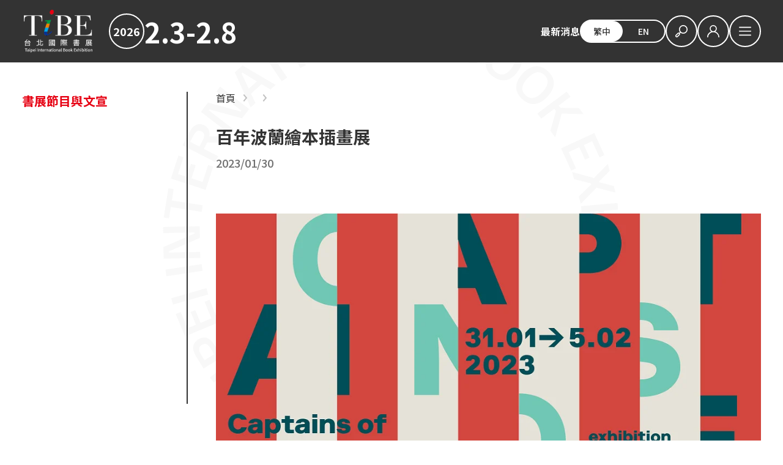

--- FILE ---
content_type: text/html; charset=utf-8
request_url: https://www.tibe.org.tw/tw/show_detail/56/107/597
body_size: 5657
content:
<!DOCTYPE html>
<!--[if lt IE 7]><html class="no-js lt-ie9 lt-ie8 lt-ie7" lang="zh-Hant"> <![endif]-->
<!--[if IE 7]><html class="no-js lt-ie9 lt-ie8" lang="zh-Hant"> <![endif]-->
<!--[if IE 8]><html class="no-js lt-ie9" lang="zh-Hant"> <![endif]-->
<!--[if IE 9 ]><html class="ie9 no-js" lang="zh-Hant"> <![endif]-->
<!--[if (gt IE 9)|!(IE)]><!-->
<html lang="zh-Hant" xmlns="http://www.w3.org/1999/xhtml" class="no-js">
<!--<![endif]-->
<head>

    <meta charset="utf-8">
    <meta http-equiv="Content-Type" content="text/html; charset=utf-8" />
    <meta name="viewport" content="width=device-width, initial-scale=1.0, maximum-scale=1.0, user-scalable=0">

    <!--[if IE]>
  	<meta http-equiv="X-UA-Compatible" content="IE=edge,chrome=1">``
  	<![endif]-->

    <meta name="Keywords" content="" />
    <meta name="Description" content="" />
    <meta name="Author" content="TiBE 台北國際書展" />
    <meta name="URL" content="https://www.tibe.org.tw" />
    <meta name="Robots" content="All" />
    <meta http-equiv="content-language" content="zh-tw">
    <title>百年波蘭繪本插畫展 - TiBE 台北國際書展</title>

    <!-- 社群META -->
    <meta property="og:title" content="百年波蘭繪本插畫展 - TiBE 台北國際書展" /><meta property="og:type" content="website" /><meta property="og:url" content="https://www.tibe.org.tw//tw/show_detail/56/107/597" /><meta property="og:image" content="https://www.tibe.org.tw/upload_files/fonlego-rwd/website/Captains_baner_20222.jpg" /><meta property="og:description" content="" /><meta property="og:site_name" content="TiBE 台北國際書展" /><meta property="article:tag" content="Article Tag" />
    <link rel="shortcut icon" href="https://www.tibe.org.tw/upload_files/fonlego-rwd/images/logo.ico" type="image/x-icon">
    <link rel="bookmark" href="https://www.tibe.org.tw/upload_files/fonlego-rwd/images/logo.ico" type="image/x-icon">

    <link rel="preconnect" href="https://fonts.googleapis.com">
    <link rel="preconnect" href="https://fonts.gstatic.com" crossorigin>
    <link href="https://fonts.googleapis.com/css2?family=Noto+Sans+TC:wght@100..900&family=Nunito:ital,wght@0,200..1000;1,200..1000&display=swap" rel="stylesheet">
    <!-- 共用css -->
    <link rel="stylesheet" href="/plugin/font-awesome-4.5.0/css/font-awesome.min.css" type="text/css">

    <link rel="stylesheet" href="https://www.tibe.org.tw/style/common.min.css">
    <!-- 個別css -->
    <link rel="stylesheet" href="https://www.tibe.org.tw/style/news_detail.min.css">

  	<!-- 讓ie8以下支援Media Query -->
  	<!--[if lt IE 9]>
  	<script src="https://cdnjs.cloudflare.com/ajax/libs/respond.js/1.4.2/respond.min.js"></script>
  	<![endif]-->
  	<!-- 讓ie6~8支援CSS3偽類和屬性選擇器(:first-child) -->
  	<!--[if (gte IE 6)&(lte IE 8)]>
  	<script src="/plugin/selectivizr/selectivizr-min.js"></script>
  	<![endif]-->
    <!--線上人數追蹤-->
<!-- Global site tag (gtag.js) - Google Analytics -->
<script async src="https://www.googletagmanager.com/gtag/js?id=UA-214743607-27"></script>
<script>
  window.dataLayer = window.dataLayer || [];
  function gtag(){dataLayer.push(arguments);}
  gtag('js', new Date());

  gtag('config', 'UA-214743607-27');
</script>

<script>
  (function(i,s,o,g,r,a,m){i['GoogleAnalyticsObject']=r;i[r]=i[r]||function(){
  (i[r].q=i[r].q||[]).push(arguments)},i[r].l=1*new Date();a=s.createElement(o),
  m=s.getElementsByTagName(o)[0];a.async=1;a.src=g;m.parentNode.insertBefore(a,m)
  })(window,document,'script','https://www.google-analytics.com/analytics.js','ga');

  ga('create', 'UA-36434173-4', 'auto');
  ga('send', 'pageview');

</script>

<script>
(function(){
  var s=document.createElement("script");
  s.src="https://online-user-center-api.fonlego.com/js/shangyuAnalytics/shangyuAnalytics.js";
  s.async=1;
  s.onload=function(){ 
    window.SYARequest&&SYARequest("tibe","index"); 
  };
  s.onerror=function(){ console.warn("shangyu即時在線人數載入失敗"); };
  document.head.appendChild(s);
})();
</script></head>
<body class="DeviceWithHover theme-tw">


<header class="header-wrapper theme-desktop-side">
    <div class="header-main inner-full">
        <a href="/tw/" class="logo-box">
            <img class="logo-img normal-logo" src="https://www.tibe.org.tw/images/common/logo_w.png" alt="台北國際書展">
            <img class="logo-img reverse-logo" src="https://www.tibe.org.tw/images/common/logo_b.png" alt="台北國際書展">
        </a>
        <div class="header-date">
            <span class="date-year" style="color:#FFFFFF;border-color:#FFFFFF;">2026</span>
            <span class="date-text" style="color:#FFFFFF;">2.3-2.8</span>
        </div>
        <div class="header-toolbar">
            <div class="header-link hide-to-xl">
            <a class="link-item" href="https://www.tibe.org.tw/tw/news/">最新消息</a>            </div>
            <div class="header-lang hide-to-md theme-tw">
                <a href="/tw/" class="lang-item">繁中</a>
                <a href="/en/" class="lang-item">EN</a>
            </div>
            <div class="header-func">
                <a class="func-item hide-to-md" href="/tw/searchall/">
                    <i class="icon icon-search"></i>
                </a>
                                    <div class="func-item member-item">
                        <i class="icon icon-member-login"></i>
                        <div class="func-menu">
                            <div class="menu-main">
                                                                    <a class="menu-item" href="/tw/member_login/">
                                        <i class="icon icon-user"></i>
                                        <span>會員登入</span>
                                    </a>
                                    <a class="menu-item" href="/tw/exhibitors_login">
                                        <i class="icon icon-store"></i>
                                        <span>參展者登入</span>
                                    </a>
                                                            </div>
                        </div>
                    </div>
                                <button class="func-item header-menu-toggle ">
                    <i class="icon icon-burger"></i>
                </button>
            </div>
        </div>
    </div>
    <nav class="header-nav inner-full theme-desktop-side">
        <button class="btn btn-round header-nav-closer">
            <i class="icon icon-close-menu"></i>
        </button>
        <div class="nav-mobile-func hide-from-md">
            <a class="func-item" href="/tw/searchall/">
                <i class="icon icon-search"></i>
            </a>
            <div class="header-lang theme-tw">
                <a href="/tw/" class="lang-item">繁中</a>
                <a href="/en/" class="lang-item">EN</a>
            </div>
        </div>
        <ul class="nav-list">
            <li class="nav-item "><div class="item-title with-children"><a class="title-link" href="/tw/about/" >關於TiBE</a><button class="subnav-toggle "></button></div><div class="item-subitembox"><a class="item" href="/tw/about/1">關於台北國際書展</a></div></li><li class="nav-item "><div class="item-title with-children"><a class="title-link" href="/tw/news/" >最新消息</a><button class="subnav-toggle "></button></div><div class="item-subitembox"><a class="item" href="/tw/news/18">2026TiBE台北國際書展</a><a class="item" href="/tw/news/7">主題焦點</a><a class="item" href="/tw/news/6">出版動態</a><a class="item" href="/tw/news/4">國際書展臺灣館</a></div></li><li class="nav-item "><div class="item-title with-children"><a class="title-link" href="/tw/info/" >參觀資訊</a><button class="subnav-toggle "></button></div><div class="item-subitembox"><a class="item" href="/tw/info/8">展覽資訊</a><a class="item" href="/tw/info/10">售票資訊</a><a class="item" href="/tw/info/3">如何抵達</a><a class="item" href="/tw/info/9">專業人士證申請</a></div></li><li class="nav-item "><div class="item-title with-children"><a class="title-link" href="/tw/show/78/" >主題館焦點</a><button class="subnav-toggle "></button></div><div class="item-subitembox"><a class="item" href="/tw/show/78/169">泰國主題國</a><a class="item" href="/tw/show/78/170">國際焦點</a><a class="item" href="/tw/show/78/167">寒假趣書展</a><a class="item" href="/tw/show/78/168">城市在閱讀</a></div></li><li class="nav-item "><div class="item-title "><a class="title-link" href="/tw/vendors/" >參展出版社</a><button class="subnav-toggle hide"></button></div></li><li class="nav-item "><div class="item-title "><a class="title-link" href="/tw/calendar/" >活動行事曆</a><button class="subnav-toggle hide"></button></div></li><li class="nav-item "><div class="item-title with-children"><a class="title-link" href="/tw/activity/" >專業論壇</a><button class="subnav-toggle "></button></div><div class="item-subitembox"><a class="item" href="/tw/activity/63">2026TIBE 法蘭克福出版人才培訓課程</a><a class="item" href="/tw/activity/64">2026TIBE 國際出版論壇</a><a class="item" href="/tw/activity/65">2026TIBE 出版力論壇</a><a class="item" href="/tw/activity/66">2026TIBE 童書論壇Ⅰ</a><a class="item" href="/tw/activity/68">2026TIBE 大師工作坊</a><a class="item" href="/tw/activity/67">2026TIBE 童書論壇Ⅱ</a></div></li><li class="nav-item "><div class="item-title with-children"><a class="title-link" href="/tw/awards/" >書展獎項</a><button class="subnav-toggle "></button></div><div class="item-subitembox"><a class="item" href="/tw/awards/24">2026台北國際書展大獎</a><a class="item" href="/tw/awards/23">2026金蝶獎</a></div></li><li class="nav-item "><div class="item-title "><a class="title-link" href="/tw/video/" >影音專區</a><button class="subnav-toggle hide"></button></div></li><li class="nav-item "><div class="item-title with-children"><a class="title-link" href="/tw/download/" >下載專區</a><button class="subnav-toggle "></button></div><div class="item-subitembox"><a class="item" href="/tw/download/31">2026台北國際書展-參展下載</a><a class="item" href="/tw/download/32">2026台北國際書展-讀者下載</a></div></li><li class="nav-item "><div class="item-title "><a class="title-link" href="https://tibeonline.tw/" target="_blank">2026TIBE線上書展</a><button class="subnav-toggle hide"></button></div></li>        </ul>
    </nav>
</header>
<main class="article-wrapper inner-full">
            <button type="button" class="btn btn-round aside-toggle">
            <i class="icon icon-sub-menu"></i>
        </button>
        <aside class="article-aside">
            <div class="aside-box">
                <div class="aside-header">
                    <button type="button" class="btn btn-round aside-closer">
                        <i class="icon icon-close-menu"></i>
                    </button>
                </div>
                <div class="aside-wrapper">
                    <div class="aside-group">
	<a class="aside-title" href="/tw/show/56">書展節目與文宣</a>
	</div>
                </div>
            </div>
            <div class="aside-deco-line"></div>
        </aside>
                <article class="article-content">
                        <div class="content-box">
                <div id="topTitle">
	<div id="breadcrumb">
	<a class="home" href="/">首頁</a>
	<h2 class="title"><a href=""></a></h2><h2 class="title"><a href="/tw/news/107"></a></h2></div>

</div>
<div class="content">
	<div class="detail-header">
				<h1 class="detail-title">百年波蘭繪本插畫展</h1>
		<div class="detail-date">2023/01/30</div>
	</div>
	<div class="pic"><img src="https://www.tibe.org.tw/upload_files/fonlego-rwd/website/Captains_baner_20222.jpg" alt=""></div>    <div class="web-editor">
    	<span style="font-family: 微軟正黑體;"><img title="" src="https://www.tibe.org.tw/upload_files/fonlego-rwd/website/Captains_baner_20223.jpg" alt="" width="1000" height="1000" /></span><br /><br />
<p><span style="font-family: 微軟正黑體; font-size: 14pt;"><strong>百年波蘭繪本插畫展 The Captains of Illustration</strong></span></p>
<p><span style="font-weight: 400; font-family: 微軟正黑體; font-size: 14pt;">由波蘭亞當密茨凱維奇學院 （Adam Mickiewicz Institute）與策展人雅各．費德里奇（Dr. Jacek Friedrich）合作策畫，精選百年來波蘭經典童書繪本和畫作，現場同時搭配展示專書《插畫精選：百年波蘭童書繪本》，可從圖像親炙波蘭文化的內涵與美感。</span></p>	</div>
    	
</div>
<div class="pagination-block">
	<div class="pagination-list">
	<span class="page theme-hide theme-prev"></span>		<a class="page" href="/tw/show/56/107">回總覽</a>
	<a class="page theme-next" href="/tw/show_detail/56/107/589">下一則</a>	</div>
</div>
            </div>
        </article>
    </main><footer class="footer-wrapper">
    <div class="footer-organizer inner-full">
        <div class="organizer-item">
            <div class="organizer-title">主辦單位</div>
            <a href="https://www.moc.gov.tw/" target="_blank" class="organizer-link">
                <img class="organizer-logo reverse-hide" src="https://www.tibe.org.tw/upload_files/fonlego-rwd/website/major_logo_w.svg" alt="文化部">
                <img class="organizer-logo reverse-show page-show" src="https://www.tibe.org.tw/upload_files/fonlego-rwd/website/major_logo_b(1).svg" alt="文化部">
            </a>
        </div>
        <div class="organizer-item">
            <div class="organizer-title">承辦單位</div>
            <a href="https://www.taipeibookfair.org/" target="_blank" class="organizer-link">
                <img class="organizer-logo reverse-hide" src="https://www.tibe.org.tw/upload_files/fonlego-rwd/website/logo_w.png" alt="財團法人台北書展基金會">
                <img class="organizer-logo reverse-show page-show" src="https://www.tibe.org.tw/upload_files/fonlego-rwd/website/logo_b.png" alt="財團法人台北書展基金會">
            </a>
        </div>
    </div>
    <div class="inner-full">
        <div class="footer-main">
            <div class="footer-media">
                <a class="footer-logo-box" href="/tw/">
                    <img class="footer-logo-pic reverse-hide" src="https://www.tibe.org.tw/images/common/logo_w.png" alt="logo">
                    <img class="footer-logo-pic reverse-show" src="https://www.tibe.org.tw/images/common/logo_b.png" alt="logo">
                </a>
                <div class="socail-list">
                                            <a href="https://www.facebook.com/taipeibookfair/" class="btn btn-round socail-btn" target="_blank">
                            <img src="https://www.tibe.org.tw/upload_files/fonlego-rwd/website/004-facebook.png" alt="FB粉絲專頁" style="width: 30px; height: 30px;">
                        </a>
                                                <a href="https://www.instagram.com/tbff_tibe/" class="btn btn-round socail-btn" target="_blank">
                            <img src="https://www.tibe.org.tw/upload_files/fonlego-rwd/website/001-instagram-2.png" alt="IG" style="width: 30px; height: 30px;">
                        </a>
                                                <a href="https://www.youtube.com/channel/UCTYb38urqoUZuvtd9fm4a1g/videos" class="btn btn-round socail-btn" target="_blank">
                            <img src="https://www.tibe.org.tw/upload_files/fonlego-rwd/website/019-youtube.png" alt="youtube" style="width: 30px; height: 30px;">
                        </a>
                                                <a href="https://www.threads.com/@tbff_tibe" class="btn btn-round socail-btn" target="_blank">
                            <img src="https://www.tibe.org.tw/upload_files/fonlego-rwd/website/icon__Threads.png" alt="TIBE_Threads" style="width: 30px; height: 30px;">
                        </a>
                                                <a href="https://podcasts.apple.com/tw/podcast/%E5%8F%B0%E5%8C%97%E5%9C%8B%E9%9A%9B%E6%9B%B8%E5%B1%95-podcast/id1727546427" class="btn btn-round socail-btn" target="_blank">
                            <img src="https://www.tibe.org.tw/upload_files/fonlego-rwd/website/icon__Apple Podcast.png" alt="TIBE__Apple Podcast" style="width: 30px; height: 30px;">
                        </a>
                                                <a href="https://open.spotify.com/show/2236c49hT35CuGXcjQcFpL" class="btn btn-round socail-btn" target="_blank">
                            <img src="https://www.tibe.org.tw/upload_files/fonlego-rwd/website/icon__Spotify.jpg" alt="TIBE_Spotify" style="width: 30px; height: 30px;">
                        </a>
                                        </div>
            </div>
            <div class="footer-editor web-editor">
                <div class="editor-title"><strong>閱讀與出版的嘉年華會</strong></div>
<div class="editor-content">立足台灣、放眼亞州、接軌國際；兼具出版、閱讀與國際交流的多功能書展。</div>            </div>
            <div class="footer-copyright">
                <br />聯絡資訊:(02)2767-1268<br /><br /><br />
<p>Copyright &copy; TiBE台北國際書展 版權所有</p>
<style type="text/css"><!--
footer .map + .map {
display: none !important;
}
--></style>            </div>
            <img class="footer-deco" src="https://www.tibe.org.tw/upload_files/fonlego-rwd/website/banner-2026TIBE_Footer.png" alt="">        </div>
        <div class="footer-map">
                    </div>
    </div>
</footer><button type="button" class="gotop"></button>
<div class="background-mark-box">
  <img src="https://www.tibe.org.tw/upload_files/fonlego-rwd/website/page_circle_b(1).svg" class="background-mark">
</div>
<!-- 共用js -->
<!-- 相容舊瀏覽器及偵測支援度 -->
<script type="text/javascript" src="https://www.tibe.org.tw/plugin/modernizr/modernizr-custom.js"></script>
<!-- jquery -->
<script type="text/javascript" src="https://www.tibe.org.tw/plugin/jquery/jquery-1.11.3.min.js"></script>
<!-- 所有頁面js -->
<script src="https://www.tibe.org.tw/config/fun/js/common.js"></script>
<!-- 個別js -->


<script>
  $(document).ready(function(){
    $(".Count_Hits").on("click",function(){
      var url   = $(this).attr("url"),
          id    = $(this).attr("aid"),
          type  = $(this).attr("type"),
          blank = $(this).attr("blank");
      $.ajax({
        url:"/ajax/ajax_add_ad_hits-p.php",
        type:"POST",
        cache:false,
        data:{ID:id,Type:type},
        success:function(d){
          if(blank == "true"){
            window.open(url,'_blank');
          }else{
            window.location.href = url;
          }
        }
      });
    });
  });
</script>

<!-- Google Tag Manager -->
<script>(function(w,d,s,l,i){w[l]=w[l]||[];w[l].push({'gtm.start':
new Date().getTime(),event:'gtm.js'});var f=d.getElementsByTagName(s)[0],
j=d.createElement(s),dl=l!='dataLayer'?'&l='+l:'';j.async=true;j.src=
'https://www.googletagmanager.com/gtm.js?id='+i+dl;f.parentNode.insertBefore(j,f);
})(window,document,'script','dataLayer','GTM-PDGBKXK');</script>
<!-- End Google Tag Manager -->

<!-- Google Tag Manager (noscript) -->
<noscript><iframe src="https://www.googletagmanager.com/ns.html?id=GTM-PDGBKXK"
height="0" width="0" style="display:none;visibility:hidden"></iframe></noscript>
<!-- End Google Tag Manager (noscript) -->

<script defer src="https://static.cloudflareinsights.com/beacon.min.js/vcd15cbe7772f49c399c6a5babf22c1241717689176015" integrity="sha512-ZpsOmlRQV6y907TI0dKBHq9Md29nnaEIPlkf84rnaERnq6zvWvPUqr2ft8M1aS28oN72PdrCzSjY4U6VaAw1EQ==" data-cf-beacon='{"rayId":"9bec943f1ba5b1bb","version":"2025.9.1","serverTiming":{"name":{"cfExtPri":true,"cfEdge":true,"cfOrigin":true,"cfL4":true,"cfSpeedBrain":true,"cfCacheStatus":true}},"token":"2295382b336345809c59642c2142eba3","b":1}' crossorigin="anonymous"></script>
</body>
</html>

--- FILE ---
content_type: text/html; charset=UTF-8
request_url: https://www.tibe.org.tw/config/fun/js/common.js
body_size: 1255
content:

//輪播頁碼 不適用loop
function updateIndicator(e){
	let total = e.item.count
	let perPage = e.relatedTarget.settings.slideBy || e.relatedTarget.settings.items
	let totalPages = Math.ceil(total / perPage)

	let lastIndex = e.item.index + e.relatedTarget.settings.items
	let currentPage = Math.ceil(lastIndex / perPage)
	let $nav = $(e.target).closest(".owl-carousel").find(".owl-nav")

	if(currentPage > totalPages) {
		currentPage = totalPages
	}
	if(!$nav.find(".owl-page-indicator").length){
		$('<span class="owl-page-indicator"></span>').insertAfter($nav.find(".owl-prev"))
	}

	$nav.find(".owl-page-indicator").text(currentPage + ' / ' + totalPages)
}
$(function(){
	var _window = $(window);
	var _body = $("body");

	//測試用
	//_body.addClass("theme-reverse")

	/* 回頁首 */
	$('.gotop').on('click',function(){
		$("html,body").animate({scrollTop: 0},300);
	});

	_window.on('scroll', function(event) {
		var scrollTop = _window.scrollTop();
		if(scrollTop>0){
			_body.addClass('is-sticky');
		}else{
			_body.removeClass('is-sticky');
		}
	});

	//判斷menu觸邊
	$(".header-nav.theme-desktop-row .nav-item").hover(function(){
		let _this = $(this)
		let offset = _this.offset()
		let width = _this.outerWidth()
		let screenWidth = $(window).width()

		let leftDistance = offset.left
		let rightDistance = screenWidth - (offset.left + width)

		if(leftDistance < 150){
			_this.addClass("theme-left-edge")
		}else{
			_this.removeClass("theme-left-edge")
		}
		if(rightDistance < 150){
			_this.addClass("theme-right-edge")
		}else{
			_this.removeClass("theme-right-edge")
		}
	})

	//menu開啟
	$(document).on("click", ".header-menu-toggle, .header-nav-closer", function(){
		$("body").toggleClass("menu-open")
	})

	//member-menu
	$(document).on("click", ".func-item.member-item", function(){
		$(this).toggleClass("in-open")
		$(document).on("click.memberItem", function(e){
			if(!$(e.target).closest(".func-item.member-item").length){
				$(".func-item.member-item").removeClass("in-open")
				$(document).off("click.memberItem")
			}
		})
	})

	//子menu
	$(document).on("click", ".subnav-toggle", function(){
		let _this = $(this)
		let parent =  _this.parents(".nav-item")
		parent.toggleClass("in-open")
	})

	//youtube
	$(document).on("click",".video-container", function(){
		let _this = $(this)
		let vid = _this.data("id")

		if(vid){
			let iframe = $('<iframe>', {
				src: 'https://www.youtube.com/embed/' + vid + '?autoplay=1',
				frameborder: 0,
				allow: 'autoplay; encrypted-media',
				allowfullscreen: true,
				width: '100%',
				height: '100%'
			})

			_this.empty().append(iframe)
		}
	})

	//aside展開
	$(document).on("click", ".aside-toggle, .aside-closer", function(){
		$(".article-aside").toggleClass("in-open")
	})

	//列表顯示切換
	$(document).on("click", ".article-control .control-btn", function(){
		let _this = $(this)
		let viewType = _this.data("type")
		let list = $(".article-items-list")
		//移除view-開頭的class
		list.removeClass(function(index, className){
			return (className.match(/\bview-\S+/g) || []).join('')
		})
		list.addClass(viewType)
		$(".article-control .control-btn").removeClass("in-current")
		_this.addClass("in-current")

		var url = new URL(document.URL);
		url.searchParams.set('view',viewType.replace("view-", ""));
		window.location.replace(url);
	})

	//footer進入時隱藏邊線
	if($(".article-aside").length > 0){
		const footerEnter = new IntersectionObserver(function(entries){
			return entries.forEach(function(entry){
				if(entry.isIntersecting){
					$(".aside-deco-line").addClass("theme-bottom")
				}else{
					$(".aside-deco-line").removeClass("theme-bottom")
				}
			})
		},{
			threshold: 0.3
		})
		footerEnter.observe($(".footer-wrapper")[0])
	}
});



--- FILE ---
content_type: text/css; charset=utf-8
request_url: https://www.tibe.org.tw/style/common.min.css
body_size: 11335
content:
.icon,a,audio,canvas,progress,video{display:inline-block}.article-content .content .web-editor,pre,textarea{overflow:auto}a:active,a:hover,input,textarea{outline:0}.btn,body,html,sub,sup{position:relative}html{font-family:sans-serif;-ms-text-size-adjust:100%;-webkit-text-size-adjust:100%}article,aside,details,figcaption,figure,footer,header,hgroup,main,menu,nav,section,summary{display:block}audio,canvas,progress,video{vertical-align:baseline}audio:not([controls]){display:none;height:0}[hidden],template{display:none}a{background-color:transparent;text-decoration:none;cursor:pointer}abbr[title]{border-bottom:1px dotted}b,optgroup,strong{font-weight:700}dfn{font-style:italic}h1{font-size:2em;margin:.67em 0}mark{background:#ff0;color:#000}small{font-size:80%}sub,sup{font-size:75%;line-height:0;vertical-align:baseline}sup{top:-.5em}sub{bottom:-.25em}img{border:0;max-height:100%;max-width:100%}svg:not(:root){overflow:hidden}figure{margin:1em 40px}hr{box-sizing:content-box;height:0}code,kbd,pre,samp{font-family:monospace,monospace;font-size:1em}button,input,optgroup,select,textarea{color:inherit;font:inherit;margin:0}button{overflow:visible}button,select{text-transform:none}button,html input[type=button],input[type=reset],input[type=submit]{-webkit-appearance:button;cursor:pointer}button[disabled],html input[disabled]{cursor:default}button::-moz-focus-inner,input::-moz-focus-inner{border:0;padding:0}input{line-height:normal}input[type=checkbox],input[type=radio]{box-sizing:border-box;padding:0}input[type=number]::-webkit-inner-spin-button,input[type=number]::-webkit-outer-spin-button{height:auto}input[type=search]{-webkit-appearance:textfield;box-sizing:content-box}input[type=search]::-webkit-search-cancel-button,input[type=search]::-webkit-search-decoration{-webkit-appearance:none}fieldset{border:1px solid silver;margin:0 2px;padding:.35em .625em .75em}legend{border:0;padding:0}textarea{resize:none}table{border-collapse:collapse;border-spacing:0}*{-webkit-box-sizing:border-box;-moz-box-sizing:border-box;box-sizing:border-box}body,html{font-family:"Noto Sans TC",Arial,"微軟正黑體","新細明體",sans-serif;font-size:16px;font-weight:500;width:100%;margin:0}label{cursor:pointer}.inner-full{margin-left:auto;margin-right:auto;max-width:100%;padding-left:60px;padding-right:60px;width:1920px}@media (max-width:1599.98px){.inner-full{padding-left:48px;padding-right:48px}}@media (max-width:1399.98px){.inner-full{padding-left:36px;padding-right:36px}}@media (max-width:1199.98px){body,html{font-size:14px}.inner-full{padding-left:28px;padding-right:28px}}@media (max-width:991.98px){.inner-full{padding-left:20px;padding-right:20px}}@media (max-width:674.98px){.inner-full{padding-left:12px;padding-right:12px}}.btn,.btn-link{margin:0;padding:0;outline:0}.inner-full .inner{padding-left:0;padding-right:0}.btn{background:0 0;border:none;font:inherit;color:inherit;cursor:pointer}.btn.btn-warning{background-color:#ff9313;color:#fff}.DeviceWithHover .btn.btn-warning:hover{background-color:#ff9d2a;color:#fff}.btn.btn-outline-warning{background-color:var(--Website_BackgroundColor,#fff);border-color:#ff9313;color:#ff9313}.DeviceWithHover .btn.btn-outline-warning:hover{background-color:#ff9313;color:var(--Website_BackgroundColor,#fff)}.btn.btn-success{background-color:#094;color:#fff}.DeviceWithHover .btn.btn-success:hover{background-color:#19a356;color:#fff}.btn.btn-outline-light,.btn.btn-outline-success{background-color:var(--Website_BackgroundColor,#fff)}.btn.btn-outline-success{border-color:#094;color:#094}.DeviceWithHover .btn.btn-outline-success:hover{background-color:#094;color:var(--Website_BackgroundColor,#fff)}.btn.btn-light{background-color:#d4d4d4;color:#474747}.DeviceWithHover .btn.btn-light:hover{background-color:#bebebe;color:#474747}.btn.btn-outline-light{border-color:#d4d4d4;color:#d4d4d4}.DeviceWithHover .btn.btn-outline-light:hover{background-color:#d4d4d4;color:var(--Website_BackgroundColor,#fff)}.btn.btn-info{background-color:#333;color:#fff}.DeviceWithHover .btn.btn-info:hover{background-color:#474747;color:#fff}.btn.btn-outline-facebook,.btn.btn-outline-info{background-color:var(--Website_BackgroundColor,#fff)}.btn.btn-outline-info{border-color:#333;color:#333}.DeviceWithHover .btn.btn-outline-info:hover{background-color:#333;color:var(--Website_BackgroundColor,#fff)}.btn.btn-facebook{background-color:#1877f2;color:#fff}.DeviceWithHover .btn.btn-facebook:hover{background-color:#3387e2;color:#fff}.btn.btn-outline-facebook{border-color:#1877f2;color:#1877f2}.DeviceWithHover .btn.btn-outline-facebook:hover{background-color:#1877f2;color:var(--Website_BackgroundColor,#fff)}.btn.btn-google{background-color:#ea6363;color:#fff}.DeviceWithHover .btn.btn-google:hover{background-color:#de4a4a;color:#fff}.btn.btn-outline-google,.btn.btn-outline-line{background-color:var(--Website_BackgroundColor,#fff)}.btn.btn-outline-google{border-color:#ea6363;color:#ea6363}.DeviceWithHover .btn.btn-outline-google:hover{background-color:#ea6363;color:var(--Website_BackgroundColor,#fff)}.btn.btn-line{background-color:#40c840;color:#fff}.DeviceWithHover .btn.btn-line:hover{background-color:#47b847;color:#fff}.btn.btn-outline-line{border-color:#40c840;color:#40c840}.DeviceWithHover .btn.btn-outline-line:hover{background-color:#40c840;color:var(--Website_BackgroundColor,#fff)}.btn.btn-yahoo{background-color:#410093;color:#fff}.DeviceWithHover .btn.btn-yahoo:hover{background-color:#54199d;color:#fff}.btn.btn-outline-yahoo,.btn.btn-outline-youtube{background-color:var(--Website_BackgroundColor,#fff)}.btn.btn-outline-yahoo{border-color:#410093;color:#410093}.DeviceWithHover .btn.btn-outline-yahoo:hover{background-color:#410093;color:var(--Website_BackgroundColor,#fff)}.btn.btn-youtube{background-color:#e60012;color:#fff}.DeviceWithHover .btn.btn-youtube:hover{background-color:#b8000f;color:#fff}.btn.btn-outline-youtube{border-color:#e60012;color:#e60012}.DeviceWithHover .btn.btn-outline-youtube:hover{background-color:#e60012;color:var(--Website_BackgroundColor,#fff)}.btn.btn-android{background-color:#3ddc84;color:#fff}.DeviceWithHover .btn.btn-android:hover{background-color:#32c174;color:#fff}.btn.btn-outline-android{background-color:var(--Website_BackgroundColor,#fff);border-color:#3ddc84;color:#3ddc84}.DeviceWithHover .btn.btn-outline-android:hover{background-color:#3ddc84;color:var(--Website_BackgroundColor,#fff)}.btn.btn-ios{background-color:#000;color:#fff}.DeviceWithHover .btn.btn-ios:hover{background-color:#111;color:#fff}.btn.btn-outline-danger,.btn.btn-outline-ios,.btn.btn-outline-podcast,.btn.btn-outline-primary,.btn.btn-outline-secondary,.btn.btn-outline-spotify,.btn.btn-outline-threads{background-color:var(--Website_BackgroundColor,#fff)}.btn.btn-outline-ios{border-color:#000;color:#000}.DeviceWithHover .btn.btn-outline-ios:hover{background-color:#000;color:var(--Website_BackgroundColor,#fff)}.btn.btn-threads{background-color:#000;color:#fff}.DeviceWithHover .btn.btn-threads:hover{background-color:#111;color:#fff}.btn.btn-outline-threads{border-color:#000;color:#000}.DeviceWithHover .btn.btn-outline-threads:hover{background-color:#000;color:var(--Website_BackgroundColor,#fff)}.btn.btn-podcast{background-color:#93f;color:#fff}.DeviceWithHover .btn.btn-podcast:hover{background-color:#7a29cc;color:#fff}.btn.btn-outline-podcast{border-color:#93f;color:#93f}.DeviceWithHover .btn.btn-outline-podcast:hover{background-color:#93f;color:var(--Website_BackgroundColor,#fff)}.btn.btn-spotify{background-color:#1db954;color:#fff}.DeviceWithHover .btn.btn-spotify:hover{background-color:#1aa34a;color:#fff}.btn.btn-outline-spotify{border-color:#1db954;color:#1db954}.DeviceWithHover .btn.btn-outline-spotify:hover{background-color:#1db954;color:var(--Website_BackgroundColor,#fff)}.btn.btn-instagram{background:linear-gradient(222deg,#8908c8 0,#d83cae 26%,#fb0 100%) no-repeat padding-box;color:#fff}.btn.btn-primary{background-color:var(--Primary_Button_BackgroundColor,#333);color:var(--Primary_Button_Color,#fff)}.DeviceWithHover .btn.btn-primary:hover{background-color:var(--Primary_Button_BackgroundHover,#111);color:var(--Primary_Button_Color,#fff)}.btn.btn-outline-primary{border-color:var(--Primary_Button_BackgroundColor,#333);color:var(--Primary_Button_BackgroundColor,#333)}.DeviceWithHover .btn.btn-outline-primary:hover{background-color:var(--Primary_Button_BackgroundColor,#333);color:var(--Website_BackgroundColor,#fff)}.btn.btn-secondary{background-color:var(--Secondary_Button_BackgroundColor,#777);color:var(--Secondary_Button_Color,#fff)}.DeviceWithHover .btn.btn-secondary:hover{background-color:var(--Secondary_Button_BackgroundHover,#848484);color:var(--Secondary_Button_Color,#fff)}.btn.btn-outline-secondary{border-color:var(--Secondary_Button_BackgroundColor,#777);color:var(--Secondary_Button_BackgroundColor,#777)}.DeviceWithHover .btn.btn-outline-secondary:hover{background-color:var(--Secondary_Button_BackgroundColor,#777);color:var(--Website_BackgroundColor,#fff)}.btn.btn-danger{background-color:var(--Highlight_Button_BackgroundColor,#e60012);color:var(--Highlight_Button_Color,#fff)}.DeviceWithHover .btn.btn-danger:hover{background-color:var(--Highlight_Button_BackgroundHover,#b8000f);color:var(--Highlight_Button_Color,#fff)}.btn.btn-outline-danger{border-color:var(--Highlight_Button_BackgroundColor,#e60012);color:var(--Highlight_Button_BackgroundColor,#e60012)}.DeviceWithHover .btn.btn-outline-danger:hover{background-color:var(--Highlight_Button_BackgroundColor,#e60012);color:var(--Website_BackgroundColor,#fff)}.btn.btn-muted{background-color:var(--Middle_Button_BackgroundColor,#707070);color:var(--Middle_Button_Color,#fff)}.DeviceWithHover .btn.btn-muted:hover{background-color:var(--Middle_Button_BackgroundHover,#7e7e7e);color:var(--Middle_Button_Color,#fff)}.btn.btn-outline-muted{background-color:var(--Website_BackgroundColor,#fff);border-color:var(--Middle_Button_BackgroundColor,#707070);color:var(--Middle_Button_BackgroundColor,#707070)}.DeviceWithHover .btn.btn-outline-muted:hover{background-color:var(--Middle_Button_BackgroundColor,#707070);color:var(--Website_BackgroundColor,#fff)}.btn.btn-shopcart{background-color:var(--Shopcart_Button_BackgroundColor);color:var(--Shopcart_Button_Color)}.DeviceWithHover .btn.btn-shopcart:hover{background-color:var(--Shopcart_Button_BackgroundHover);color:var(--Shopcart_Button_Color)}.btn.btn-outline-shopcart{background-color:var(--Website_BackgroundColor,#fff);border-color:var(--Shopcart_Button_BackgroundColor);color:var(--Shopcart_Button_BackgroundColor)}.DeviceWithHover .btn.btn-outline-shopcart:hover{background-color:var(--Shopcart_Button_BackgroundColor);color:var(--Website_BackgroundColor,#fff)}.btn.btn-quickshop{background-color:var(--Quickshop_Button_BackgroundColor);color:var(--Quickshop_Button_Color)}.DeviceWithHover .btn.btn-quickshop:hover{background-color:var(--Quickshop_Button_BackgroundHover);color:var(--Quickshop_Button_Hover)}.btn.btn-outline-quickshop{background-color:var(--Website_BackgroundColor,#fff);border-color:var(--Quickshop_Button_BackgroundColor);color:var(--Quickshop_Button_BackgroundColor)}.DeviceWithHover .btn.btn-outline-quickshop:hover{background-color:var(--Quickshop_Button_BackgroundColor);color:var(--Website_BackgroundColor,#fff)}.btn.btn-editor{background-color:var(--Editor_Button_BackgroundColor,#00a5ea);color:var(--Editor_Button_Color,#fff)}.DeviceWithHover .btn.btn-editor:hover{background-color:var(--Editor_Button_BackgroundHover,#19aeec);color:var(--Editor_Button_Color,#fff)}.btn.btn-outline-editor{background-color:var(--Website_BackgroundColor,#fff);border-color:var(--Editor_Button_BackgroundColor,#00a5ea);color:var(--Editor_Button_BackgroundColor,#00a5ea)}.DeviceWithHover .btn.btn-outline-editor:hover{background-color:var(--Editor_Button_BackgroundColor,#00a5ea);color:var(--Website_BackgroundColor,#fff)}.btn.btn-dark{background-color:#333;color:#fff}.DeviceWithHover .btn.btn-dark:hover{background-color:#000;color:#fff}.btn.btn-outline-dark{background-color:var(--Website_BackgroundColor,#fff);border-color:#333;color:#333}.DeviceWithHover .btn.btn-outline-dark:hover{background-color:#333;color:var(--Website_BackgroundColor,#fff)}.btn.btn-gray{background-color:#707070;color:#fff}.DeviceWithHover .btn.btn-gray:hover{background-color:#333;color:#fff}.btn.btn-outline-gray{background-color:var(--Website_BackgroundColor,#fff);border-color:#707070;color:#707070}.DeviceWithHover .btn.btn-outline-gray:hover{background-color:#707070;color:var(--Website_BackgroundColor,#fff)}.btn.btn-default{background-color:#333;color:#fff}.DeviceWithHover .btn.btn-default:hover{background-color:#111;color:#fff}.btn.btn-outline-default{background-color:var(--Website_BackgroundColor,#fff);border-color:#333;color:#333}.DeviceWithHover .btn.btn-outline-default:hover{background-color:#333;color:#fff}.btn-link{background:0 0;border:none;border-radius:0;box-shadow:none}.btn.usd{background-color:var(--Primary_Button_BackgroundColor,#333);color:var(--Primary_Button_Color,#fff)}.DeviceWithHover .btn.usd:hover{background-color:var(--Primary_Button_BackgroundHover,#111)}.btn.btn-round{align-items:center;border-radius:50%;display:flex;height:2em;justify-content:center;padding:0!important;width:2em}.btn.btn-round .icon{font-size:20px;margin-right:0}.bookmark-btn,.btn.btn-middle{font-size:18px}.btn.btn-block{display:block;width:100%}.btn.btn-full{align-items:center;display:flex;justify-content:center;width:100%}.btn.with-icon-left,.btn.with-icon-right{align-items:center;display:inline-flex;justify-content:center}.btn.with-icon-left .icon,.btn.with-icon-right .icon{height:1em;width:1em}.btn.with-icon-left .icon{margin-right:8px}.btn.with-icon-right .icon{margin-left:8px}.btn.btn-disabled{pointer-events:none}.btn .btn-num{align-items:center;background-color:#e60012;border-radius:30px;color:#fff;display:flex;font-size:12px;height:18px;justify-content:center;line-height:12px;min-width:18px;padding:1px 4px 0 5px;position:absolute;right:2px;top:-9px;white-space:nowrap}.icon,.icon:after{position:relative}@media (max-width:767.98px){.btn .btn-num{font-size:10px;height:16px;line-height:10px;min-width:16px;right:2px;top:-8px;padding:1px 3px 0 4px}}.button-group{align-content:flex-start;display:flex!important;flex-wrap:wrap;gap:10px;margin:24px 0 0}.button-group.theme-small{flex-wrap:nowrap}.button-group.theme-small>.btn{flex:0 1 120px;max-width:100%}@media (max-width:575.98px){.button-group.fd-column-sm{margin-left:0;margin-right:0}.button-group.fd-column-sm>.btn{flex:0 0 auto;margin:0 0 8px;max-width:100%}}.button-group.small-btn-group>.btn{max-width:200px}.button-group:first-child{margin-top:0}.button-group .btn{display:flex;margin:0;white-space:nowrap}.button-group>.btn{flex:0 0 calc(50% - 5px)}.detail-button-group{display:flex;justify-content:center}.bookmark-btn{align-items:center;border:2px solid currentColor;border-radius:30px;display:flex;height:40px;justify-content:center;gap:8px;padding:10px 18px;margin-left:auto;margin-right:auto}.bookmark-btn:not(.theme-pill){border-right:0;border-radius:30px 0 0 30px}@media (max-width:1199.98px){.bookmark-btn{font-size:16px;height:36px;padding:8px 18px}}@media (max-width:767.98px){.bookmark-btn{font-size:14px;height:30px;padding:6px 18px}}.bookmark-btn.theme-danger,.bookmark-btn.theme-form{color:#e60012;transition:.25s}.DeviceWithHover .bookmark-btn.theme-danger:hover,.DeviceWithHover .bookmark-btn.theme-form:hover{background-color:#e60012;border-color:#e60012;color:#fff}.bookmark-btn.theme-detail,.bookmark-btn.theme-font{color:#474747;transition:.25s}.DeviceWithHover .bookmark-btn.theme-detail:hover,.DeviceWithHover .bookmark-btn.theme-font:hover{background-color:#474747;border-color:#474747;color:#fff}.bookmark-btn.theme-muted{color:#707070;transition:.25s}.DeviceWithHover .bookmark-btn.theme-muted:hover{background-color:transparent;border-color:#707070;color:#fff}.icon{height:1em;-webkit-mask:0 0/100% 100%;mask:0 0/100% 100%;vertical-align:top;width:1em}.icon:after{background:currentColor;content:'';display:block;height:100%;-webkit-mask:0 0/100% 100%;mask:0 0/100% 100%;width:100%;z-index:1}.icon-alert.icon:after{-webkit-mask-image:url(https://www.tibe.org.tw/images/icons/icon_alert.svg);mask-image:url(https://www.tibe.org.tw/images/icons/icon_alert.svg)}.moz .icon-alert.icon:after{-webkit-mask-image:url(https://www.tibe.org.twimages/icons/icon_alert.svg);mask-image:url(https://www.tibe.org.twimages/icons/icon_alert.svg)}.icon-angle-down.icon:after{-webkit-mask-image:url(https://www.tibe.org.tw/images/icons/icon_angle_down.svg);mask-image:url(https://www.tibe.org.tw/images/icons/icon_angle_down.svg)}.moz .icon-angle-down.icon:after{-webkit-mask-image:url(https://www.tibe.org.twimages/icons/icon_angle_down.svg);mask-image:url(https://www.tibe.org.twimages/icons/icon_angle_down.svg)}.icon-angle-left.icon:after{-webkit-mask-image:url(https://www.tibe.org.tw/images/icons/icon_angle_left.svg);mask-image:url(https://www.tibe.org.tw/images/icons/icon_angle_left.svg)}.moz .icon-angle-left.icon:after{-webkit-mask-image:url(https://www.tibe.org.twimages/icons/icon_angle_left.svg);mask-image:url(https://www.tibe.org.twimages/icons/icon_angle_left.svg)}.icon-angle-right.icon:after{-webkit-mask-image:url(https://www.tibe.org.tw/images/icons/icon_angle_right.svg);mask-image:url(https://www.tibe.org.tw/images/icons/icon_angle_right.svg)}.moz .icon-angle-right.icon:after{-webkit-mask-image:url(https://www.tibe.org.twimages/icons/icon_angle_right.svg);mask-image:url(https://www.tibe.org.twimages/icons/icon_angle_right.svg)}.icon-angle-up.icon:after{-webkit-mask-image:url(https://www.tibe.org.tw/images/icons/icon_angle_up.svg);mask-image:url(https://www.tibe.org.tw/images/icons/icon_angle_up.svg)}.moz .icon-angle-up.icon:after{-webkit-mask-image:url(https://www.tibe.org.twimages/icons/icon_angle_up.svg);mask-image:url(https://www.tibe.org.twimages/icons/icon_angle_up.svg)}.icon-android.icon:after{-webkit-mask-image:url(https://www.tibe.org.tw/images/icons/icon_android.svg);mask-image:url(https://www.tibe.org.tw/images/icons/icon_android.svg)}.moz .icon-android.icon:after{-webkit-mask-image:url(https://www.tibe.org.twimages/icons/icon_android.svg);mask-image:url(https://www.tibe.org.twimages/icons/icon_android.svg)}.icon-apple.icon:after{-webkit-mask-image:url(https://www.tibe.org.tw/images/icons/icon_apple.svg);mask-image:url(https://www.tibe.org.tw/images/icons/icon_apple.svg)}.moz .icon-apple.icon:after{-webkit-mask-image:url(https://www.tibe.org.twimages/icons/icon_apple.svg);mask-image:url(https://www.tibe.org.twimages/icons/icon_apple.svg)}.icon-arrow-down.icon:after{-webkit-mask-image:url(https://www.tibe.org.tw/images/icons/icon_arrow_down.svg);mask-image:url(https://www.tibe.org.tw/images/icons/icon_arrow_down.svg)}.moz .icon-arrow-down.icon:after{-webkit-mask-image:url(https://www.tibe.org.twimages/icons/icon_arrow_down.svg);mask-image:url(https://www.tibe.org.twimages/icons/icon_arrow_down.svg)}.icon-arrow-left.icon:after{-webkit-mask-image:url(https://www.tibe.org.tw/images/icons/icon_arrow_left.svg);mask-image:url(https://www.tibe.org.tw/images/icons/icon_arrow_left.svg)}.moz .icon-arrow-left.icon:after{-webkit-mask-image:url(https://www.tibe.org.twimages/icons/icon_arrow_left.svg);mask-image:url(https://www.tibe.org.twimages/icons/icon_arrow_left.svg)}.icon-arrow-right.icon:after{-webkit-mask-image:url(https://www.tibe.org.tw/images/icons/icon_arrow_right.svg);mask-image:url(https://www.tibe.org.tw/images/icons/icon_arrow_right.svg)}.moz .icon-arrow-right.icon:after{-webkit-mask-image:url(https://www.tibe.org.twimages/icons/icon_arrow_right.svg);mask-image:url(https://www.tibe.org.twimages/icons/icon_arrow_right.svg)}.icon-arrow-up.icon:after{-webkit-mask-image:url(https://www.tibe.org.tw/images/icons/icon_arrow_up.svg);mask-image:url(https://www.tibe.org.tw/images/icons/icon_arrow_up.svg)}.moz .icon-arrow-up.icon:after{-webkit-mask-image:url(https://www.tibe.org.twimages/icons/icon_arrow_up.svg);mask-image:url(https://www.tibe.org.twimages/icons/icon_arrow_up.svg)}.icon-book.icon:after{-webkit-mask-image:url(https://www.tibe.org.tw/images/icons/icon_book.svg);mask-image:url(https://www.tibe.org.tw/images/icons/icon_book.svg)}.moz .icon-book.icon:after{-webkit-mask-image:url(https://www.tibe.org.twimages/icons/icon_book.svg);mask-image:url(https://www.tibe.org.twimages/icons/icon_book.svg)}.icon-burger.icon:after{-webkit-mask-image:url(https://www.tibe.org.tw/images/icons/icon_burger.svg);mask-image:url(https://www.tibe.org.tw/images/icons/icon_burger.svg)}.moz .icon-burger.icon:after{-webkit-mask-image:url(https://www.tibe.org.twimages/icons/icon_burger.svg);mask-image:url(https://www.tibe.org.twimages/icons/icon_burger.svg)}.icon-calendar.icon:after{-webkit-mask-image:url(https://www.tibe.org.tw/images/icons/icon_calendar.svg);mask-image:url(https://www.tibe.org.tw/images/icons/icon_calendar.svg)}.moz .icon-calendar.icon:after{-webkit-mask-image:url(https://www.tibe.org.twimages/icons/icon_calendar.svg);mask-image:url(https://www.tibe.org.twimages/icons/icon_calendar.svg)}.icon-calendar2.icon:after{-webkit-mask-image:url(https://www.tibe.org.tw/images/icons/icon_calendar2.svg);mask-image:url(https://www.tibe.org.tw/images/icons/icon_calendar2.svg)}.moz .icon-calendar2.icon:after{-webkit-mask-image:url(https://www.tibe.org.twimages/icons/icon_calendar2.svg);mask-image:url(https://www.tibe.org.twimages/icons/icon_calendar2.svg)}.icon-check.icon:after{-webkit-mask-image:url(https://www.tibe.org.tw/images/icons/icon_check.svg);mask-image:url(https://www.tibe.org.tw/images/icons/icon_check.svg)}.moz .icon-check.icon:after{-webkit-mask-image:url(https://www.tibe.org.twimages/icons/icon_check.svg);mask-image:url(https://www.tibe.org.twimages/icons/icon_check.svg)}.icon-clock.icon:after{-webkit-mask-image:url(https://www.tibe.org.tw/images/icons/icon_clock.svg);mask-image:url(https://www.tibe.org.tw/images/icons/icon_clock.svg)}.moz .icon-clock.icon:after{-webkit-mask-image:url(https://www.tibe.org.twimages/icons/icon_clock.svg);mask-image:url(https://www.tibe.org.twimages/icons/icon_clock.svg)}.icon-close-menu.icon:after{-webkit-mask-image:url(https://www.tibe.org.tw/images/icons/icon_close_menu.svg);mask-image:url(https://www.tibe.org.tw/images/icons/icon_close_menu.svg)}.moz .icon-close-menu.icon:after{-webkit-mask-image:url(https://www.tibe.org.twimages/icons/icon_close_menu.svg);mask-image:url(https://www.tibe.org.twimages/icons/icon_close_menu.svg)}.icon-col.icon:after{-webkit-mask-image:url(https://www.tibe.org.tw/images/icons/icon_col.svg);mask-image:url(https://www.tibe.org.tw/images/icons/icon_col.svg)}.moz .icon-col.icon:after{-webkit-mask-image:url(https://www.tibe.org.twimages/icons/icon_col.svg);mask-image:url(https://www.tibe.org.twimages/icons/icon_col.svg)}.icon-col-empty.icon:after{-webkit-mask-image:url(https://www.tibe.org.tw/images/icons/icon_col_empty.svg);mask-image:url(https://www.tibe.org.tw/images/icons/icon_col_empty.svg)}.moz .icon-col-empty.icon:after{-webkit-mask-image:url(https://www.tibe.org.twimages/icons/icon_col_empty.svg);mask-image:url(https://www.tibe.org.twimages/icons/icon_col_empty.svg)}.icon-cross.icon:after{-webkit-mask-image:url(https://www.tibe.org.tw/images/icons/icon_cross.svg);mask-image:url(https://www.tibe.org.tw/images/icons/icon_cross.svg)}.moz .icon-cross.icon:after{-webkit-mask-image:url(https://www.tibe.org.twimages/icons/icon_cross.svg);mask-image:url(https://www.tibe.org.twimages/icons/icon_cross.svg)}.icon-facebook.icon:after{-webkit-mask-image:url(https://www.tibe.org.tw/images/icons/icon_facebook.svg);mask-image:url(https://www.tibe.org.tw/images/icons/icon_facebook.svg)}.moz .icon-facebook.icon:after{-webkit-mask-image:url(https://www.tibe.org.twimages/icons/icon_facebook.svg);mask-image:url(https://www.tibe.org.twimages/icons/icon_facebook.svg)}.icon-filter.icon:after{-webkit-mask-image:url(https://www.tibe.org.tw/images/icons/icon_filter.svg);mask-image:url(https://www.tibe.org.tw/images/icons/icon_filter.svg)}.moz .icon-filter.icon:after{-webkit-mask-image:url(https://www.tibe.org.twimages/icons/icon_filter.svg);mask-image:url(https://www.tibe.org.twimages/icons/icon_filter.svg)}.icon-filter-event.icon:after{-webkit-mask-image:url(https://www.tibe.org.tw/images/icons/icon_filter_event.svg);mask-image:url(https://www.tibe.org.tw/images/icons/icon_filter_event.svg)}.moz .icon-filter-event.icon:after{-webkit-mask-image:url(https://www.tibe.org.twimages/icons/icon_filter_event.svg);mask-image:url(https://www.tibe.org.twimages/icons/icon_filter_event.svg)}.icon-forget-tips.icon:after{-webkit-mask-image:url(https://www.tibe.org.tw/images/icons/icon_forget_tips.svg);mask-image:url(https://www.tibe.org.tw/images/icons/icon_forget_tips.svg)}.moz .icon-forget-tips.icon:after{-webkit-mask-image:url(https://www.tibe.org.twimages/icons/icon_forget_tips.svg);mask-image:url(https://www.tibe.org.twimages/icons/icon_forget_tips.svg)}.icon-home.icon:after{-webkit-mask-image:url(https://www.tibe.org.tw/images/icons/icon_home.svg);mask-image:url(https://www.tibe.org.tw/images/icons/icon_home.svg)}.moz .icon-home.icon:after{-webkit-mask-image:url(https://www.tibe.org.twimages/icons/icon_home.svg);mask-image:url(https://www.tibe.org.twimages/icons/icon_home.svg)}.icon-instagram.icon:after{-webkit-mask-image:url(https://www.tibe.org.tw/images/icons/icon_instagram.svg);mask-image:url(https://www.tibe.org.tw/images/icons/icon_instagram.svg)}.moz .icon-instagram.icon:after{-webkit-mask-image:url(https://www.tibe.org.twimages/icons/icon_instagram.svg);mask-image:url(https://www.tibe.org.twimages/icons/icon_instagram.svg)}.icon-gotop.icon:after{-webkit-mask-image:url(https://www.tibe.org.tw/images/icons/icon_gotop.svg);mask-image:url(https://www.tibe.org.tw/images/icons/icon_gotop.svg)}.moz .icon-gotop.icon:after{-webkit-mask-image:url(https://www.tibe.org.twimages/icons/icon_gotop.svg);mask-image:url(https://www.tibe.org.twimages/icons/icon_gotop.svg)}.icon-link.icon:after{-webkit-mask-image:url(https://www.tibe.org.tw/images/icons/icon_link.svg);mask-image:url(https://www.tibe.org.tw/images/icons/icon_link.svg)}.moz .icon-link.icon:after{-webkit-mask-image:url(https://www.tibe.org.twimages/icons/icon_link.svg);mask-image:url(https://www.tibe.org.twimages/icons/icon_link.svg)}.icon-location.icon:after{-webkit-mask-image:url(https://www.tibe.org.tw/images/icons/icon_location.svg);mask-image:url(https://www.tibe.org.tw/images/icons/icon_location.svg)}.moz .icon-location.icon:after{-webkit-mask-image:url(https://www.tibe.org.twimages/icons/icon_location.svg);mask-image:url(https://www.tibe.org.twimages/icons/icon_location.svg)}.icon-member-login.icon:after{-webkit-mask-image:url(https://www.tibe.org.tw/images/icons/icon_member_login.svg);mask-image:url(https://www.tibe.org.tw/images/icons/icon_member_login.svg)}.moz .icon-member-login.icon:after{-webkit-mask-image:url(https://www.tibe.org.twimages/icons/icon_member_login.svg);mask-image:url(https://www.tibe.org.twimages/icons/icon_member_login.svg)}.icon-microphone.icon:after{-webkit-mask-image:url(https://www.tibe.org.tw/images/icons/icon_microphone.svg);mask-image:url(https://www.tibe.org.tw/images/icons/icon_microphone.svg)}.moz .icon-microphone.icon:after{-webkit-mask-image:url(https://www.tibe.org.twimages/icons/icon_microphone.svg);mask-image:url(https://www.tibe.org.twimages/icons/icon_microphone.svg)}.icon-newpage.icon:after{-webkit-mask-image:url(https://www.tibe.org.tw/images/icons/icon_newpage.svg);mask-image:url(https://www.tibe.org.tw/images/icons/icon_newpage.svg)}.moz .icon-newpage.icon:after{-webkit-mask-image:url(https://www.tibe.org.twimages/icons/icon_newpage.svg);mask-image:url(https://www.tibe.org.twimages/icons/icon_newpage.svg)}.icon-phone.icon:after{-webkit-mask-image:url(https://www.tibe.org.tw/images/icons/icon_phone.svg);mask-image:url(https://www.tibe.org.tw/images/icons/icon_phone.svg)}.moz .icon-phone.icon:after{-webkit-mask-image:url(https://www.tibe.org.twimages/icons/icon_phone.svg);mask-image:url(https://www.tibe.org.twimages/icons/icon_phone.svg)}.icon-podcast.icon:after{-webkit-mask-image:url(https://www.tibe.org.tw/images/icons/icon_podcast.svg);mask-image:url(https://www.tibe.org.tw/images/icons/icon_podcast.svg)}.moz .icon-podcast.icon:after{-webkit-mask-image:url(https://www.tibe.org.twimages/icons/icon_podcast.svg);mask-image:url(https://www.tibe.org.twimages/icons/icon_podcast.svg)}.icon-refresh.icon:after{-webkit-mask-image:url(https://www.tibe.org.tw/images/icons/icon_refresh.svg);mask-image:url(https://www.tibe.org.tw/images/icons/icon_refresh.svg)}.moz .icon-refresh.icon:after{-webkit-mask-image:url(https://www.tibe.org.twimages/icons/icon_refresh.svg);mask-image:url(https://www.tibe.org.twimages/icons/icon_refresh.svg)}.icon-row.icon:after{-webkit-mask-image:url(https://www.tibe.org.tw/images/icons/icon_row.svg);mask-image:url(https://www.tibe.org.tw/images/icons/icon_row.svg)}.moz .icon-row.icon:after{-webkit-mask-image:url(https://www.tibe.org.twimages/icons/icon_row.svg);mask-image:url(https://www.tibe.org.twimages/icons/icon_row.svg)}.icon-row-empty.icon:after{-webkit-mask-image:url(https://www.tibe.org.tw/images/icons/icon_row_empty.svg);mask-image:url(https://www.tibe.org.tw/images/icons/icon_row_empty.svg)}.moz .icon-row-empty.icon:after{-webkit-mask-image:url(https://www.tibe.org.twimages/icons/icon_row_empty.svg);mask-image:url(https://www.tibe.org.twimages/icons/icon_row_empty.svg)}.icon-store.icon:after{-webkit-mask-image:url(https://www.tibe.org.tw/images/icons/icon_store.svg);mask-image:url(https://www.tibe.org.tw/images/icons/icon_store.svg)}.moz .icon-store.icon:after{-webkit-mask-image:url(https://www.tibe.org.twimages/icons/icon_store.svg);mask-image:url(https://www.tibe.org.twimages/icons/icon_store.svg)}.icon-search.icon:after{-webkit-mask-image:url(https://www.tibe.org.tw/images/icons/icon_search.svg);mask-image:url(https://www.tibe.org.tw/images/icons/icon_search.svg)}.moz .icon-search.icon:after{-webkit-mask-image:url(https://www.tibe.org.twimages/icons/icon_search.svg);mask-image:url(https://www.tibe.org.twimages/icons/icon_search.svg)}.icon-signout.icon:after{-webkit-mask-image:url(https://www.tibe.org.tw/images/icons/icon_signout.svg);mask-image:url(https://www.tibe.org.tw/images/icons/icon_signout.svg)}.moz .icon-signout.icon:after{-webkit-mask-image:url(https://www.tibe.org.twimages/icons/icon_signout.svg);mask-image:url(https://www.tibe.org.twimages/icons/icon_signout.svg)}.icon-sign-language.icon:after{-webkit-mask-image:url(https://www.tibe.org.tw/images/icons/icon_sign_language.svg);mask-image:url(https://www.tibe.org.tw/images/icons/icon_sign_language.svg)}.moz .icon-sign-language.icon:after{-webkit-mask-image:url(https://www.tibe.org.twimages/icons/icon_sign_language.svg);mask-image:url(https://www.tibe.org.twimages/icons/icon_sign_language.svg)}.icon-spotify.icon:after{-webkit-mask-image:url(https://www.tibe.org.tw/images/icons/icon_spotify.svg);mask-image:url(https://www.tibe.org.tw/images/icons/icon_spotify.svg)}.moz .icon-spotify.icon:after{-webkit-mask-image:url(https://www.tibe.org.twimages/icons/icon_spotify.svg);mask-image:url(https://www.tibe.org.twimages/icons/icon_spotify.svg)}.icon-sub-menu.icon:after{-webkit-mask-image:url(https://www.tibe.org.tw/images/icons/icon_sub_menu.svg);mask-image:url(https://www.tibe.org.tw/images/icons/icon_sub_menu.svg)}.moz .icon-sub-menu.icon:after{-webkit-mask-image:url(https://www.tibe.org.twimages/icons/icon_sub_menu.svg);mask-image:url(https://www.tibe.org.twimages/icons/icon_sub_menu.svg)}.icon-tent.icon:after{-webkit-mask-image:url(https://www.tibe.org.tw/images/icons/icon_tent.svg);mask-image:url(https://www.tibe.org.tw/images/icons/icon_tent.svg)}.moz .icon-tent.icon:after{-webkit-mask-image:url(https://www.tibe.org.twimages/icons/icon_tent.svg);mask-image:url(https://www.tibe.org.twimages/icons/icon_tent.svg)}.icon-threads.icon:after{-webkit-mask-image:url(https://www.tibe.org.tw/images/icons/icon_threads.svg);mask-image:url(https://www.tibe.org.tw/images/icons/icon_threads.svg)}.moz .icon-threads.icon:after{-webkit-mask-image:url(https://www.tibe.org.twimages/icons/icon_threads.svg);mask-image:url(https://www.tibe.org.twimages/icons/icon_threads.svg)}.icon-transcription.icon:after{-webkit-mask-image:url(https://www.tibe.org.tw/images/icons/icon_transcription.svg);mask-image:url(https://www.tibe.org.tw/images/icons/icon_transcription.svg)}.moz .icon-transcription.icon:after{-webkit-mask-image:url(https://www.tibe.org.twimages/icons/icon_transcription.svg);mask-image:url(https://www.tibe.org.twimages/icons/icon_transcription.svg)}.icon-user.icon:after{-webkit-mask-image:url(https://www.tibe.org.tw/images/icons/icon_user.svg);mask-image:url(https://www.tibe.org.tw/images/icons/icon_user.svg)}.moz .icon-user.icon:after{-webkit-mask-image:url(https://www.tibe.org.twimages/icons/icon_user.svg);mask-image:url(https://www.tibe.org.twimages/icons/icon_user.svg)}.icon-writing.icon:after{-webkit-mask-image:url(https://www.tibe.org.tw/images/icons/icon_writing.svg);mask-image:url(https://www.tibe.org.tw/images/icons/icon_writing.svg)}.moz .icon-writing.icon:after{-webkit-mask-image:url(https://www.tibe.org.twimages/icons/icon_writing.svg);mask-image:url(https://www.tibe.org.twimages/icons/icon_writing.svg)}.icon-youtube.icon:after{-webkit-mask-image:url(https://www.tibe.org.tw/images/icons/icon_youtube.svg);mask-image:url(https://www.tibe.org.tw/images/icons/icon_youtube.svg)}.moz .icon-youtube.icon:after{-webkit-mask-image:url(https://www.tibe.org.twimages/icons/icon_youtube.svg);mask-image:url(https://www.tibe.org.twimages/icons/icon_youtube.svg)}.icon img{display:none}.hide,.none{display:none!important}.sr-only{height:1px;margin-left:-1px;margin-top:-1px;opacity:0;position:absolute;width:1px}@media (min-width:xxs){.hide-from-xxs{display:none!important}}@media (min-width:450px){.hide-from-xs{display:none!important}}@media (max-width:449.98px){.hide-to-xs,.hide-xxs{display:none!important}}@media (min-width:450px) and (max-width:575.98px){.hide-xs{display:none!important}}@media (min-width:576px){.hide-from-sm{display:none!important}}@media (max-width:575.98px){.hide-to-sm{display:none!important}}@media (min-width:576px) and (max-width:674.98px){.hide-sm{display:none!important}}@media (min-width:675px){.hide-from-smd{display:none!important}}@media (max-width:674.98px){.hide-to-smd{display:none!important}}@media (min-width:675px) and (max-width:767.98px){.hide-smd{display:none!important}}@media (min-width:768px){.hide-from-md{display:none!important}}@media (max-width:767.98px){.hide-to-md{display:none!important}}@media (min-width:768px) and (max-width:991.98px){.hide-md{display:none!important}}@media (min-width:992px){.hide-desktop,.hide-from-lg{display:none!important}}@media (max-width:991.98px){.hide-mobile,.hide-to-lg{display:none!important}}@media (min-width:992px) and (max-width:1199.98px){.hide-lg{display:none!important}}@media (min-width:1200px){.hide-from-xl{display:none!important}}@media (max-width:1199.98px){.hide-to-xl{display:none!important}}@media (min-width:1200px) and (max-width:1399.98px){.hide-xl{display:none!important}}@media (min-width:1400px){.hide-from-xxl{display:none!important}}@media (max-width:1399.98px){.hide-to-xxl{display:none!important}}@media (min-width:1400px) and (max-width:1599.98px){.hide-xxl{display:none!important}}@media (max-width:1599.98px){.hide-to-ql{display:none!important}}@media (min-width:1600px){.hide-from-ql,.hide-ql{display:none!important}}.word-wrap{word-wrap:break-word}.font-warning{color:#ff9313}a.font-warning,button.font-warning{transition:.25s}.DeviceWithHover a.font-warning:hover,.DeviceWithHover button.font-warning:hover{color:#ff9d2a}.font-success{color:#094}a.font-success,button.font-success{transition:.25s}.DeviceWithHover a.font-success:hover,.DeviceWithHover button.font-success:hover{color:#19a356}.font-light{color:#d4d4d4}a.font-light,button.font-light{transition:.25s}.DeviceWithHover a.font-light:hover,.DeviceWithHover button.font-light:hover{color:#bebebe}.font-info{color:#333}a.font-info,button.font-info{transition:.25s}.DeviceWithHover a.font-info:hover,.DeviceWithHover button.font-info:hover{color:#474747}.font-primary{color:var(--Primary_Button_BackgroundColor,#333)}a.font-primary,button.font-primary{transition:.25s}.DeviceWithHover a.font-primary:hover,.DeviceWithHover button.font-primary:hover{color:var(--Primary_Button_BackgroundHover,#111)}.font-secondary{color:var(--Secondary_Button_BackgroundColor,#777)}a.font-secondary,button.font-secondary{transition:.25s}.DeviceWithHover a.font-secondary:hover,.DeviceWithHover button.font-secondary:hover{color:var(--Secondary_Button_BackgroundHover,#848484)}.font-danger{color:var(--Highlight_Button_BackgroundColor,#e60012)}a.font-danger,button.font-danger{transition:.25s}.DeviceWithHover a.font-danger:hover,.DeviceWithHover button.font-danger:hover{color:var(--Highlight_Button_BackgroundHover,#b8000f)}.font-muted{color:var(--Middle_Button_BackgroundColor,#707070)}a.font-muted,button.font-muted{transition:.25s}.DeviceWithHover a.font-muted:hover,.DeviceWithHover button.font-muted:hover{color:var(--Middle_Button_BackgroundHover,#7e7e7e)}.font-default{color:var(--Default_Button_BackgroundColor,#474747)}a.font-default,button.font-default{transition:.25s}.DeviceWithHover a.font-default:hover,.DeviceWithHover button.font-default:hover{color:var(--Default_Button_BackgroundHover,#000)}.font-shopcart{color:var(--Shopcart_Button_BackgroundColor)}a.font-shopcart,button.font-shopcart{transition:.25s}.DeviceWithHover a.font-shopcart:hover,.DeviceWithHover button.font-shopcart:hover{color:var(--Shopcart_Button_BackgroundHover)}.font-quickshop{color:var(--Quickshop_Button_BackgroundColor)}a.font-quickshop,button.font-quickshop{transition:.25s}.DeviceWithHover a.font-quickshop:hover,.DeviceWithHover button.font-quickshop:hover{color:var(--Quickshop_Button_BackgroundHover)}.font-editor{color:var(--Editor_Button_BackgroundColor,#00a5ea)}a.font-editor,button.font-editor{transition:.25s}.DeviceWithHover a.font-editor:hover,.DeviceWithHover button.font-editor:hover{color:var(--Editor_Button_BackgroundHover,#19aeec)}.font-dark{color:#333}a.font-dark,button.font-dark{transition:.25s}.DeviceWithHover a.font-dark:hover,.DeviceWithHover button.font-dark:hover{color:#000}a.font-gray,button.font-gray{transition:.25s}.DeviceWithHover a.font-gray:hover,.DeviceWithHover button.font-gray:hover{color:#333}.text-right{text-align:right}.text-center{text-align:center}.text-left{text-align:left}.font-xxs{font-size:8px}.font-xs{font-size:10px}.font-sm{font-size:12px}.font-md{font-size:14px}.font-lg{font-size:16px}.font-xl{font-size:20px}.font-xxl{font-size:24px}.font-pink,.font-red{color:#f27292}.font-magenta{color:#f6c}.font-orange{color:#eaac76}.font-yellow{color:#fff000}.font-green{color:#70bf54}.font-teal{color:#20c997}.font-cyan{color:#7bc3b7}.font-blue{color:#17b9ec}.font-indigo{color:#6610f2}.font-purple{color:#8c7dbe}.font-brown{color:#b9b0a1}.font-gray{color:#e1e1e1}.font-white{color:#fff}.font-black{color:#000}.fw-100{font-weight:100}.fw-200{font-weight:200}.fw-300{font-weight:300}.fw-400{font-weight:400}.fw-500{font-weight:500}.fw-600{font-weight:600}.fw-700{font-weight:700}.fw-800{font-weight:800}.fw-900{font-weight:900}.td-none{text-decoration:none!important}.td-over{text-decoration:overline!important}.td-through{text-decoration:line-through!important}.td-under{text-decoration:underline!important}.font-facebook{color:#1877f2}a.font-facebook,button.font-facebook{transition:.25s}.DeviceWithHover a.font-facebook:hover,.DeviceWithHover button.font-facebook:hover{color:#3387e2}.font-google{color:#ea6363}a.font-google,button.font-google{transition:.25s}.DeviceWithHover a.font-google:hover,.DeviceWithHover button.font-google:hover{color:#de4a4a}.font-line{color:#40c840}a.font-line,button.font-line{transition:.25s}.DeviceWithHover a.font-line:hover,.DeviceWithHover button.font-line:hover{color:#47b847}.font-yahoo{color:#410093}a.font-yahoo,button.font-yahoo{transition:.25s}.DeviceWithHover a.font-yahoo:hover,.DeviceWithHover button.font-yahoo:hover{color:#54199d}.font-youtube{color:#e60012}a.font-youtube,button.font-youtube{transition:.25s}.DeviceWithHover a.font-youtube:hover,.DeviceWithHover button.font-youtube:hover{color:#b8000f}.font-android{color:#3ddc84}a.font-android,button.font-android{transition:.25s}.DeviceWithHover a.font-android:hover,.DeviceWithHover button.font-android:hover{color:#32c174}.font-ios{color:#000}a.font-ios,button.font-ios{transition:.25s}.DeviceWithHover a.font-ios:hover,.DeviceWithHover button.font-ios:hover{color:#111}.font-threads{color:#000}a.font-threads,button.font-threads{transition:.25s}.DeviceWithHover a.font-threads:hover,.DeviceWithHover button.font-threads:hover{color:#111}.font-podcast{color:#93f}a.font-podcast,button.font-podcast{transition:.25s}.DeviceWithHover a.font-podcast:hover,.DeviceWithHover button.font-podcast:hover{color:#7a29cc}.font-spotify{color:#1db954}a.font-spotify,button.font-spotify{transition:.25s}.DeviceWithHover a.font-spotify:hover,.DeviceWithHover button.font-spotify:hover{color:#1aa34a}.nowrap{white-space:nowrap}.link-btn-box{align-items:center;display:flex;justify-content:center;font-size:16px;gap:12px;transition:.25s}@media (max-width:1199.98px){.link-btn-box{font-size:12px;gap:10px}}.DeviceWithHover .link-btn-box:hover .link-btn{background-color:#b8000f}.link-btn-box .link-btn{align-items:center;background-color:#e60012;border-radius:50%;color:#fff;display:flex!important;font-size:20px;justify-content:center;height:56px;width:56px}@media (max-width:1199.98px){.link-btn-box .link-btn{font-size:14px;height:40px;width:40px}}.slide-carousel.owl-loaded .slide-item{opacity:1}.slide-carousel .slide-item{opacity:0}.owl-nav{align-items:center;color:var(--themeColor,#fff);display:flex;margin-top:20px;width:100%;transition:background-color .5s,color .5s,border-color .5s;transition-timing-function:ease-in-out}.owl-nav .owl-page-indicator{font-size:26px}@media (max-width:1199.98px){.owl-nav{margin-top:16px}.owl-nav .owl-page-indicator{font-size:22px}}@media (max-width:767.98px){.owl-nav .owl-page-indicator{font-size:18px}}.owl-nav .owl-next,.owl-nav .owl-prev{align-items:center;border:2px solid var(--themeColor,#fff);display:flex;font-size:18px;height:40px;justify-content:center;width:120px;transition:.25s}.DeviceWithHover .owl-nav .owl-next:hover,.DeviceWithHover .owl-nav .owl-prev:hover{background-color:var(--themeColor,#fff);color:var(--themeBg,#333)}@media (max-width:1199.98px){.owl-nav .owl-next,.owl-nav .owl-prev{font-size:16px;height:36px;width:108px}}.owl-nav .owl-next.disabled,.owl-nav .owl-prev.disabled{opacity:0;pointer-events:none}.owl-nav .owl-prev{border-radius:0 100px 100px 0;border-left:0;margin-right:auto}.owl-nav .owl-next{border-radius:100px 0 0 100px;border-right:0;margin-left:auto}.video-container{aspect-ratio:16/9;position:relative}.video-container .video-cover,.video-container iframe,.video-container video{height:100%;left:0;position:absolute;top:0;width:100%}.video-container .video-cover{background-color:#000;cursor:pointer;object-fit:cover}.video-container .video-play{aspect-ratio:83/70;bottom:0;cursor:pointer;left:0;margin:auto;position:absolute;right:0;top:0;width:clamp(40px,9.5%,83px);z-index:1;transition:.25s}.DeviceWithHover .video-container .video-play:hover{filter:grayscale(100%) brightness(100%) contrast(200%)}.background-mark-box{align-items:center;bottom:0;display:flex;justify-content:center;left:0;position:fixed;user-select:none;pointer-events:none;right:0;top:0;z-index:-1}.background-mark-box .background-mark{display:block;filter:invert(1);opacity:.15;transition:filter .5s,opacity .5s;width:80vw}.theme-index .background-mark-box .background-mark{animation:zoomIn 3s ease-out forwards,scaleRotate 15s linear infinite;filter:invert(.2);opacity:1;width:10vw}.theme-reverse.theme-index .background-mark-box .background-mark{filter:invert(1);opacity:.15}@-moz-keyframes zoomIn{0%{width:10vw}100%{width:80vw}}@-webkit-keyframes zoomIn{0%{width:10vw}100%{width:80vw}}@-o-keyframes zoomIn{0%{width:10vw}100%{width:80vw}}@keyframes zoomIn{0%{width:10vw}100%{width:80vw}}@-moz-keyframes scaleRotate{0%{transform:rotate(0)}100%{transform:rotate(-360deg)}}@-webkit-keyframes scaleRotate{0%{transform:rotate(0)}100%{transform:rotate(-360deg)}}@-o-keyframes scaleRotate{0%{transform:rotate(0)}100%{transform:rotate(-360deg)}}@keyframes scaleRotate{0%{transform:rotate(0)}100%{transform:rotate(-360deg)}}.header-wrapper{background-color:var(--themeBg,#333);color:var(--themeColor,#fff);font-size:18px;position:sticky;top:0;width:100%;z-index:1000;transition:background-color .5s,color .5s,border-color .5s;transition-timing-function:ease-in-out}.header-wrapper .header-main{align-items:center;display:flex;padding-top:20px;padding-bottom:20px}@media (max-width:1399.98px){.header-wrapper{font-size:16px}.header-wrapper .header-main{padding-top:16px;padding-bottom:16px}}@media (max-width:1199.98px){.header-wrapper .header-main{height:76px;padding-top:10px;padding-bottom:10px}}@media (max-width:767.98px){.header-wrapper .header-main{height:66px}}.header-wrapper .logo-box{height:88px;position:relative;width:138px}@media (max-width:1399.98px){.header-wrapper .logo-box{height:70px;width:118px}}@media (max-width:1199.98px){.header-wrapper .logo-box{height:56px;width:94px}}@media (max-width:767.98px){.header-wrapper .logo-box{height:45px;width:76px}}.header-wrapper .logo-img{display:block;height:100%;object-fit:contain;left:0;position:absolute;top:0;width:100%;transition:.5s;transition-timing-function:ease-in-out}.header-wrapper .logo-img.reverse-logo,.theme-reverse .header-wrapper .logo-img{opacity:0}.theme-reverse .header-wrapper .logo-img.reverse-logo{opacity:1;z-index:1}.header-wrapper .header-date{align-items:center;display:flex;gap:16px;padding-left:30px}@media (max-width:1399.98px){.header-wrapper .header-date{padding-left:24px}}@media (max-width:1199.98px){.header-wrapper .header-date{gap:12px;padding-left:16px}}.header-wrapper .header-date .date-year{align-items:center;border:2px solid var(--themeColor,#fff);border-radius:50%;display:flex;font-size:22px;font-weight:700;height:72px;justify-content:center;text-align:center;vertical-align:middle;width:72px;transition:border-color .5s;transition-timing-function:ease-in-out}@media (max-width:1399.98px){.header-wrapper .header-date .date-year{font-size:18px;height:58px;width:58px}}@media (max-width:1199.98px){.header-wrapper .header-date .date-year{font-size:12px;height:44px;width:44px}}@media (max-width:767.98px){.header-wrapper .header-date{gap:8px;padding-left:12px}.header-wrapper .header-date .date-year{font-size:12px;height:38px;width:38px}}.header-wrapper .header-date .date-text{font-weight:700;font-size:56px}@media (max-width:1399.98px){.header-wrapper .header-date .date-text{font-size:45px}}@media (max-width:1199.98px){.header-wrapper .header-date .date-text{font-size:32px}}@media (max-width:767.98px){.header-wrapper .header-date .date-text{font-size:22px}}.header-wrapper .header-toolbar{align-items:center;display:flex;gap:32px;margin-left:auto}@media (max-width:1399.98px){.header-wrapper .header-toolbar{gap:26px}}@media (max-width:1199.98px){.header-wrapper .header-toolbar{gap:12px}}.header-wrapper .header-link{align-items:center;display:flex;font-weight:700;gap:32px}@media (max-width:1399.98px){.header-wrapper .header-link{gap:26px}}.header-wrapper .header-lang{border:2px solid var(--themeColor,#fff);border-radius:100px;display:flex;font-size:14px;justify-content:center;overflow:hidden;position:relative;transition:.5s;transition-timing-function:ease-in-out}.header-wrapper .header-lang.theme-tw{background:linear-gradient(to right,var(--themeColor,#fff) 0,var(--themeColor,#fff) 30px,transparent 30px,transparent 100%)}@media (max-width:767.98px){.header-wrapper .header-lang{border-color:var(--themeBg,#333)}.header-wrapper .header-lang.theme-tw{background:linear-gradient(to right,var(--themeBg,#333) 0,var(--themeBg,#333) 30px,transparent 30px,transparent 100%)}}.header-wrapper .header-lang.theme-tw .lang-item:first-child{background-color:var(--themeColor,#fff);color:var(--themeBg,#333)}@media (max-width:767.98px){.header-wrapper .header-lang.theme-tw .lang-item:first-child{background-color:var(--themeBg,#333);color:var(--themeColor,#fff)}}.header-wrapper .header-lang.theme-en{background:linear-gradient(to left,var(--themeColor,#fff) 0,var(--themeColor,#fff) 30px,transparent 30px,transparent 100%)}@media (max-width:767.98px){.header-wrapper .header-lang.theme-en{background:linear-gradient(to left,var(--themeBg,#333) 0,var(--themeBg,#333) 30px,transparent 30px,transparent 100%)}}.header-wrapper .header-lang.theme-en .lang-item:last-child{background-color:var(--themeColor,#fff);color:var(--themeBg,#333)}@media (max-width:767.98px){.header-wrapper .header-lang.theme-en .lang-item:last-child{background-color:var(--themeBg,#333);color:var(--themeColor,#fff)}}.header-wrapper .header-lang .lang-item{border-radius:100px;height:34px;line-height:34px;min-width:68px;text-align:center;padding:0 10px;position:relative;z-index:1;transition:.5s;transition-timing-function:ease-in-out}.header-wrapper .header-func{align-items:center;display:flex;gap:32px}@media (max-width:1399.98px){.header-wrapper .header-func{gap:26px}}@media (max-width:1199.98px){.header-wrapper .header-lang .lang-item{height:28px;line-height:28px;min-width:54px;padding:0 6px}.header-wrapper .header-func{gap:12px}}.header-wrapper .func-item{background:0 0;border:none;padding:0;margin:0;font:inherit;color:inherit;cursor:pointer;outline:0;align-items:center;border:2px solid var(--themeColor,#fff);border-radius:50%;display:flex;height:64px;justify-content:center;font-size:24px;position:relative;width:64px;transition:.25s;transition:border-color .5s;transition-timing-function:ease-in-out}@media (max-width:1399.98px){.header-wrapper .func-item{height:52px;font-size:20px;width:52px}}@media (max-width:1199.98px){.header-wrapper .func-item{height:44px;font-size:20px;width:44px}}.DeviceWithHover .header-wrapper .func-item:hover{background-color:var(--themeBgHover,#000);color:var(--themeColorHover,#fff)}.DeviceWithHover .header-wrapper .func-item:hover .func-menu,.header-wrapper .func-item.in-open .func-menu{display:block}.header-wrapper .func-menu{display:none;font-size:16px;left:50%;padding-top:12px;position:absolute;transform:translateX(-50%);top:100%;z-index:100}@media (min-width:1200px) and (max-width:1399.98px){.header-wrapper .func-menu{left:initial;transform:none;right:-10px}}.header-wrapper .func-menu .menu-main{background-color:var(--themeColor,#fff);border-radius:4px;box-shadow:0 0 6px rgba(51,51,51,.3);color:var(--themeBg,#333);display:flex;flex-direction:column;gap:16px;padding:16px}.header-wrapper .func-menu .menu-item{align-items:center;display:flex;gap:8px;width:max-content}.header-wrapper .func-menu .icon{font-size:12px}@media (min-width:1200px){.header-nav .subnav-toggle{display:none}.header-nav.theme-desktop-side{background-color:var(--themeColor,#fff);border-top-left-radius:140px;box-shadow:0 0 6px rgba(51,51,51,.3);color:var(--themeBg,#333);bottom:0;opacity:0;user-select:none;padding:130px 36px 60px;pointer-events:none;position:fixed;top:0;transition:.5s;transform:translateX(130px);right:0;width:1200px;z-index:2000}.DeviceWithHover .header-nav.theme-desktop-side .header-nav-closer:hover,.DeviceWithHover .header-nav.theme-desktop-side .item:hover{background-color:var(--themeBg,#333);color:var(--themeColor,#fff)}.menu-open .header-nav.theme-desktop-side{user-select:initial;opacity:1;pointer-events:initial;transform:translateX(0)}.header-nav.theme-desktop-side .header-nav-closer{align-items:center;border:2px solid currentColor;display:flex;height:52px;justify-content:center;position:absolute;right:36px;top:32px;width:52px;transition:.25s;transition:inherit}.header-nav.theme-desktop-side .header-nav-closer .icon{font-size:30px}.header-nav.theme-desktop-side .nav-list{display:flex;flex-wrap:wrap;gap:40px 12px;list-style:none;margin:0;max-height:100%;overflow:auto;overscroll-behavior:contain}.header-nav.theme-desktop-side .nav-item{flex:0 0 calc(20% - 9.6px);max-width:calc(20% - 9.6px);width:calc(20% - 9.6px)}.header-nav.theme-desktop-side .item-title{font-weight:700;margin-bottom:10px;padding:0 12px}.header-nav.theme-desktop-side .item-subitembox{display:flex;flex-direction:column;font-size:16px;gap:5px}.header-nav.theme-desktop-side .item{padding:2px 12px;position:relative;transition:.25s;transition:inherit}.header-nav.theme-desktop-row{display:flex;justify-content:flex-start}.header-nav.theme-desktop-row .header-nav-closer{display:none}.header-nav.theme-desktop-row .nav-list{display:flex;justify-content:center;gap:1vw;list-style:none;margin:0;padding:0;width:100%}.header-nav.theme-desktop-row .nav-item{position:relative;transition:.25s;transition:inherit}.DeviceWithHover .header-nav.theme-desktop-row .nav-item:hover.theme-left-edge .item-subitembox{left:-20px;transform:none}.DeviceWithHover .header-nav.theme-desktop-row .nav-item:hover.theme-right-edge .item-subitembox{left:initial;right:-20px;transform:none}.DeviceWithHover .header-nav.theme-desktop-row .nav-item:hover .item-subitembox{display:flex}.DeviceWithHover .header-nav.theme-desktop-row .nav-item:hover .item-title::after{background-color:#e60012;border-radius:2px;bottom:12px;content:'';display:block;height:4px;left:10px;position:absolute;width:calc(100% - 20px)}.header-nav.theme-desktop-row .item-title{position:relative}.header-nav.theme-desktop-row .title-link{font-weight:700;padding:5px 10px 24px}.header-nav.theme-desktop-row .item-subitembox{background-color:color-mix(in srgb,var(--themeBg,#333) 95%,transparent);border-radius:0 0 16px 16px;box-shadow:0 0 6px rgba(51,51,51,.3);display:none;flex-direction:column;font-size:16px;gap:14px;left:50%;max-width:310px;padding:35px 25px;position:absolute;top:100%;transform:translateX(-50%);width:max-content;z-index:100}.theme-reverse .header-nav.theme-desktop-row .item-subitembox{border-radius:16px}.header-nav.theme-desktop-row .item-subitembox .item{padding:2px 15px;transition:.25s;transition:inherit}.DeviceWithHover .header-nav.theme-desktop-row .item-subitembox .item:hover{background-color:#e60012;color:#fff}}@media (min-width:1400px){.header-nav.theme-desktop-side{padding:130px 48px 60px}.header-nav.theme-desktop-side .header-nav-closer{height:64px;right:48px;width:64px}.header-nav.theme-desktop-row .nav-list{gap:1.4vw}}@media (min-width:1600px){.header-nav.theme-desktop-side{padding:130px 60px 60px}.header-nav.theme-desktop-side .header-nav-closer{right:60px}}@media (max-width:1199.98px){.header-nav{background-color:var(--themeColor,#fff);border-top-left-radius:80px;box-shadow:0 0 6px rgba(51,51,51,.3);color:var(--themeBg,#333);bottom:0;opacity:0;user-select:none;padding:70px 34px 50px 25px;pointer-events:none;position:fixed;top:0;transition:.5s;transform:translateX(90px);right:0;width:470px;z-index:2000}.menu-open .header-nav{user-select:initial;opacity:1;pointer-events:initial;transform:translateX(0)}.header-nav .header-nav-closer{align-items:center;border:2px solid currentColor;display:flex;height:44px;justify-content:center;position:absolute;right:20px;top:16px;width:44px}.header-nav .header-nav-closer .icon{font-size:20px}.header-nav .nav-list{scrollbar-width:none;-ms-overflow-style:none;-webkit-overflow-scrolling:touch;list-style:none;margin:0;max-height:100%;overflow:auto;overscroll-behavior:contain;padding:0}.header-nav .nav-list::-webkit-scrollbar{display:none;height:0;width:0}.header-nav .nav-item{border-top:1px solid color-mix(in srgb,var(--themeBg,#333) 10%,transparent);margin-top:16px;padding-top:16px}.header-nav .nav-item:first-child{border-top:0;margin-top:0;padding-top:0}.header-nav .nav-item.in-open .item-title{margin-bottom:10px}.header-nav .nav-item.in-open .item-subitembox{gap:5px}.header-nav .nav-item.in-open .item-subitembox .item{max-height:4.5em;padding:2px 15px}.header-nav .nav-item.in-open .subnav-toggle::after{transform:rotate(0)}.header-nav .item-title{font-weight:700;font-size:18px;margin-bottom:0;padding-left:0;position:relative;transition:margin .25s}.header-nav .title-link{padding-right:20px;padding-left:15px}.header-nav .subnav-toggle{background:0 0;border:none;padding:0;margin:0;font:inherit;color:inherit;cursor:pointer;outline:0;display:block;height:16px;position:absolute;right:0;top:4px;width:16px}.header-nav .subnav-toggle::after,.header-nav .subnav-toggle::before{background-color:currentColor;border-radius:2px;content:'';display:block;height:2px;left:0;position:absolute;transition:transform .25s;top:calc(50% - 1px);width:16px}.header-nav .subnav-toggle::after{transform:rotate(-90deg)}.header-nav .item-subitembox{align-items:flex-start;display:flex;flex-direction:column;gap:0 5px;overflow:hidden;transition:gap .25s}.header-nav .item-subitembox .item{max-height:0;padding:0 15px;transition:.25s}.header-nav .item-subitembox .item.in-current{background-color:var(--themeBg,#333);color:var(--themeColor,#fff)}}.footer-wrapper,body{transition:background-color .5s,color .5s,border-color .5s}@media (max-width:767.98px){.header-nav{padding-top:120px}.header-nav .nav-mobile-func{align-items:center;display:flex;gap:12px;left:40px;position:absolute;top:57px}.header-nav .nav-mobile-func .func-item{background-color:var(--themeBg,#333);border-color:var(--themeBg,#333);color:var(--themeColor,#fff)}}@media (max-width:575.98px){.header-nav{border-top-left-radius:60px;padding:120px 20px 30px 15px;width:300px}.header-nav .nav-mobile-func{left:25px;top:57px}.header-nav .header-nav-closer{right:7px;top:10px}.header-nav .nav-item.in-open .item-subitembox .item{padding:2px 10px}.header-nav .item-title{font-size:16px}.header-nav .title-link{padding-left:10px}.header-nav .item-subitembox .item{padding:0 10px}}.footer-wrapper{background-color:var(--themeBg,#333);color:var(--themeColor,#fff);transition-timing-function:ease-in-out;margin-top:40px}@media (min-width:768px){.footer-wrapper{margin-top:56px}}@media (min-width:1200px){.footer-wrapper{margin-top:80px}}.footer-wrapper .footer-organizer{border-bottom:1px solid currentColor;display:flex;justify-content:center;padding-bottom:40px}body:not(.theme-index) .footer-wrapper .footer-organizer{background-color:var(--themeColor,#fff);color:var(--themeBg,#333)}.footer-wrapper .organizer-item{border-left:1px solid currentColor;margin-left:40px;padding-left:40px}@media (max-width:1199.98px){.footer-wrapper .footer-organizer{padding-bottom:30px}.footer-wrapper .organizer-item{margin-left:30px;padding-left:30px}}@media (max-width:767.98px){.footer-wrapper .organizer-item{margin-left:24px;padding-left:24px}}.footer-wrapper .organizer-item:first-child{border-left:0;margin-left:0;padding-left:0}.footer-wrapper .organizer-title{font-size:18px;font-weight:500;margin-bottom:8px}.footer-wrapper .organizer-logo{display:block;height:56px;object-fit:contain;width:auto}body:not(.theme-index) .footer-wrapper .organizer-logo{display:none!important}body:not(.theme-index) .footer-wrapper .organizer-logo.page-show{display:block!important}.footer-wrapper .footer-main{padding-top:66px;padding-right:31.25vw;position:relative}@media (max-width:1199.98px){.footer-wrapper .organizer-title{font-size:14px}.footer-wrapper .organizer-logo{height:40px}.footer-wrapper .footer-main{padding-top:48px;padding-right:386px}}.footer-wrapper .footer-deco{max-height:100%;max-width:520px;object-fit:contain;position:absolute;right:0;top:0;width:27vw}@media (max-width:1199.98px){.footer-wrapper .footer-deco{max-width:334px;top:40px;width:334px}}@media (max-width:767.98px){.footer-wrapper .footer-main{padding-right:0}.footer-wrapper .footer-deco{display:block;margin:10px auto;position:static;width:287px}}.footer-wrapper .footer-media{align-items:flex-end;display:flex;gap:40px;margin-bottom:30px}.footer-wrapper .footer-logo-box{display:block}.footer-wrapper .footer-logo-pic{display:block;height:auto;max-width:230px}@media (max-width:1199.98px){.footer-wrapper .footer-media{gap:24px}.footer-wrapper .footer-logo-pic{max-width:120px}}.footer-wrapper .socail-list{align-items:flex-end;display:flex;flex-wrap:wrap;gap:8px 16px;width:auto}.footer-wrapper .socail-btn{font-size:20px}@media (max-width:1199.98px){.footer-wrapper .socail-btn{font-size:16px}}.footer-wrapper .socail-btn .icon{font-size:28px}@media (max-width:1199.98px){.footer-wrapper .socail-btn .icon{font-size:22px}}.footer-wrapper .socail-btn .icon-android,.footer-wrapper .socail-btn .icon-apple,.footer-wrapper .socail-btn .icon-podcast,.footer-wrapper .socail-btn .icon-spotify,.footer-wrapper .socail-btn .icon-threads{font-size:20px}.footer-wrapper .footer-editor{margin-bottom:40px;max-width:740px;padding:0}@media (max-width:1199.98px){.footer-wrapper .socail-btn .icon-android,.footer-wrapper .socail-btn .icon-apple,.footer-wrapper .socail-btn .icon-podcast,.footer-wrapper .socail-btn .icon-spotify,.footer-wrapper .socail-btn .icon-threads{font-size:16px}.footer-wrapper .footer-editor{margin-bottom:30px;max-width:100%}}.footer-wrapper .editor-title{font-size:32px;margin-bottom:.5em}@media (max-width:1199.98px){.footer-wrapper .editor-title{font-size:24px}}.footer-wrapper .editor-content{font-size:16px}.footer-wrapper .footer-copyright{display:block;margin-bottom:40px}@media (max-width:1199.98px){.footer-wrapper .editor-content{font-size:14px}.footer-wrapper .footer-copyright{margin-bottom:30px}}.footer-wrapper .footer-map{display:flex;flex-wrap:wrap;gap:15px 3.4vw;padding-bottom:30px}@media (max-width:991.98px){.footer-wrapper .footer-map{display:grid;grid-template-columns:repeat(4,1fr);gap:16px}}.footer-wrapper .footer-map .item{white-space:nowrap}.pagination-block{margin-top:40px}.pagination-block .pagination-list{align-items:center;display:flex;justify-content:center;gap:12px}.pagination-block .page{font-size:18px;padding:0 6px}@media (max-width:1199.98px){.pagination-block .page{font-size:16px}}@media (max-width:767.98px){.pagination-block .pagination-list{gap:6px}.pagination-block .page{font-size:14px;padding:0 3px}}.pagination-block .page.now,.pagination-block .page.selected{color:#e60012;pointer-events:none}.pagination-block .page.theme-next,.pagination-block .page.theme-prev{align-items:center;border:2px solid #474747;display:flex;font-size:18px;height:40px;justify-content:center;width:120px;transition:.25s}@media (max-width:1199.98px){.pagination-block .page.theme-next,.pagination-block .page.theme-prev{font-size:16px;height:36px;width:108px}}.DeviceWithHover .pagination-block .page.theme-next:hover,.DeviceWithHover .pagination-block .page.theme-prev:hover{background-color:#474747;color:#fff}.pagination-block .page.theme-prev{border-radius:0 100px 100px 0;border-left:0;margin-right:auto}.pagination-block .page.theme-next{border-radius:100px 0 0 100px;border-right:0;margin-left:auto}.pagination-block .page.theme-hide{opacity:0;user-select:none;pointer-events:none}.pagination-block .pagination-log{margin-top:22px;text-align:center}@media (max-width:1199.98px){.pagination-block .pagination-log{margin-top:14px}}#topTitle .aside-button,#topTitle .rightbox{display:none}#topTitle .rightbox.theme-member{display:block}@media (max-width:767.98px){.pagination-block .page.theme-next,.pagination-block .page.theme-prev{font-size:14px;height:30px;width:90px}#topTitle .rightbox.theme-member{display:flex;flex-direction:column;gap:5px;margin-top:5px}#topTitle .rightbox.theme-member a{width:100%}}#breadcrumb{display:flex;color:#707070;flex-wrap:wrap;gap:8px 0;position:relative;font-size:14px}#breadcrumb .home,#breadcrumb .title{display:inline-block;line-height:21px;font-size:16px;font-weight:400;margin:0;padding-right:2em;position:relative}#breadcrumb .home::after,#breadcrumb .title::after{border-top:2px solid rgba(51,51,51,.3);border-right:2px solid rgba(51,51,51,.3);content:'';height:6px;right:14px;top:6px;position:absolute;transform:rotate(45deg) skew(5deg,5deg);width:6px}#breadcrumb .title:last-child{padding-right:0}#breadcrumb .title:last-child a{color:#000;font-weight:700}#breadcrumb .title:last-child::after{content:none}#breadcrumb a{color:#333;font-weight:500;font-size:inherit}.gotop{background:url(/images/icons/icon_gotop.svg) center no-repeat;border:none;padding:0;margin:0;font:inherit;color:inherit;cursor:pointer;outline:0;bottom:60px;display:flex;font-size:66px;height:66px;position:fixed;right:15px;width:66px;z-index:100;background-size:100% auto;opacity:0;user-select:none;pointer-events:none;transition:.25s;transition:none}.DeviceWithHover .gotop:hover{background-image:url(/images/icons/icon_gotop_hover.svg)}.is-sticky .gotop{user-select:initial;opacity:1;pointer-events:initial}.banner-wrapper{margin-top:30px}.banner-wrapper img{display:block;margin:0 auto}.article-wrapper{align-items:flex-start;display:flex;padding-top:48px}@media (max-width:1199.98px){.gotop{font-size:44px;bottom:60px;height:44px;width:44px}.banner-wrapper{margin-top:20px}.article-wrapper{padding-top:30px}}@media (max-width:767.98px){.article-wrapper{padding-top:20px}}.aside-toggle.btn,.filter-toggle.btn{align-items:center;background-color:#333;border:2px solid currentColor;bottom:120px;color:#fff;display:flex;height:44px;font-size:20px;justify-content:center;position:fixed;right:15px;width:44px;z-index:200;transition:.25s}.DeviceWithHover .aside-toggle.btn:hover,.DeviceWithHover .filter-toggle.btn:hover{background-color:#000}.filter-toggle.btn .icon{font-size:30px!important}.article-aside{flex:0 0 22.4%;max-width:22.4%;width:22.4%;position:relative}@media (max-width:1199.98px){.article-aside{box-shadow:0 0 6px rgba(51,51,51,.3);flex:0 0 400px;max-width:100%;width:400px;background-color:#fff;border-right:0;height:100%;opacity:0;padding:0;pointer-events:none;position:fixed;transition:.5s;transform:translateX(130px);right:0;top:0;user-select:none;z-index:2000}.article-aside.in-open{user-select:initial;opacity:1;pointer-events:initial;transform:translateX(0)}}@media (min-width:1200px){.aside-toggle.btn,.filter-toggle.btn{display:none!important}.article-aside{scrollbar-width:none;-ms-overflow-style:none;-webkit-overflow-scrolling:touch;display:flex;height:calc(100vh - 210px);overflow:auto;overscroll-behavior:contain;position:sticky;top:150px}.article-aside::-webkit-scrollbar{display:none;height:0;width:0}.header-wrapper.theme-desktop-row~.article-wrapper .article-aside{height:calc(100vh - 260px);top:200px}.article-aside.theme-bottom .aside-deco-line{opacity:0!important}.article-aside .aside-box{padding-right:clamp(30px,3.6vw,70px);padding-bottom:60px}}@media (min-width:1400px){.article-aside{height:calc(100vh - 235px);top:175px}.header-wrapper.theme-desktop-row~.article-wrapper .article-aside{height:calc(100vh - 288px);top:228px}}@media (max-width:575.98px){.footer-wrapper .footer-map{grid-template-columns:repeat(2,1fr)}.article-aside{flex:0 0 100%;max-width:100%;width:100%}}.article-aside .aside-box{flex:1 1 100%}.article-aside .aside-deco-line{display:none}@media (min-width:1200px){.article-aside .aside-deco-line{flex:0 0 2px;max-width:2px;background:0 0;display:block;height:100%;overflow:hidden;right:0;opacity:1;position:sticky;top:0;transition:opacity .5s;width:2px}.article-aside .aside-deco-line.theme-bottom{opacity:0}.article-aside .aside-deco-line::before{animation:drawLine 2s forwards;background-color:currentColor;content:"";height:100%;opacity:0;position:absolute;top:0;transform:translateY(-100%);left:0;width:100%}}@media (max-width:1199.98px){.article-aside .aside-wrapper{height:calc(100vh - 76px);overscroll-behavior:contain;overflow:auto;padding:20px;width:100%}}@media (max-width:767.98px){.article-aside .aside-wrapper{height:calc(100vh - 66px)}}.article-aside .aside-header{display:none}@media (max-width:1199.98px){.article-aside .aside-header{background-color:#333;color:#fff;display:block;height:76px;position:relative;width:100%}}@media (max-width:767.98px){.article-aside .aside-header{height:66px}}.article-aside .aside-closer{display:none}@media (max-width:1199.98px){.article-aside .aside-closer{background:0 0;padding:0;margin:0;font:inherit;color:inherit;cursor:pointer;outline:0;align-items:center;border:2px solid currentColor;display:flex;height:44px;justify-content:center;position:absolute;right:20px;top:calc(50% - 22px);width:44px}.article-aside .aside-closer .icon{font-size:20px}}@media (max-width:575.98px){.article-aside .aside-closer{right:7px}}.article-aside .aside-group{margin-top:60px}@media (max-width:1199.98px){.article-aside .aside-group{margin-top:30px}}.article-aside .aside-group:first-child{margin-top:0}.article-aside .aside-group.theme-single .aside-title{align-items:center;border-top:1px solid rgba(51,51,51,.2);border-bottom:1px solid rgba(51,51,51,.2);display:flex;gap:8px;padding:8px 0;width:100%}.article-aside .aside-group.theme-underline .aside-list{font-size:16px}.article-aside .aside-group.theme-underline .aside-item{border-top:1px solid rgba(51,51,51,.5);margin-top:16px;padding-top:16px}@media (max-width:1199.98px){.article-aside .aside-group.theme-underline .aside-list{font-size:14px}.article-aside .aside-group.theme-underline .aside-item{margin-top:12px;padding-top:12px}}.article-aside .aside-group.theme-underline .aside-item:first-child{border-top:0;padding-top:0}.article-aside .aside-group.theme-underline .aside-link{padding:0}.article-aside .aside-title{color:#e60012;font-size:20px;font-weight:700}.article-aside .aside-list{font-size:18px;font-weight:500;list-style:none;padding:0;margin:0}.article-aside .aside-item{margin-top:12px}.article-aside .aside-item.in-current{background-color:#474747;color:#fff}.article-aside .aside-item.in-current .aside-link{padding:3px 10px}.article-aside .aside-link{display:block;padding:3px 0;width:100%}.article-content{flex:0 0 77.6%;max-width:77.6%;width:77.6%;padding-left:clamp(30px,3.6vw,70px);position:relative}.article-content:only-child{flex:0 0 100%;max-width:100%;width:100%;padding-left:0}.article-content .content-filter{margin-bottom:30px}#topTitle{margin-bottom:32px}@media (max-width:1199.98px){.article-aside .aside-title{font-size:18px}.article-aside .aside-list{font-size:14px}.article-aside .aside-item{margin-top:8px}.article-content{flex:0 0 100%;max-width:100%;width:100%;padding-left:0}#topTitle{margin-bottom:20px}}.article-control{display:flex;justify-content:flex-end;gap:10px 24px;margin-top:32px;margin-bottom:20px;width:100%}.article-control .control-btn.in-current .icon,.article-control .current-show{display:none}@media (max-width:1199.98px){.article-control{gap:10px 16px;margin-top:20px;margin-bottom:10px}}.article-control .control-btn{background:0 0;border:none;padding:0;margin:0;font:inherit;color:inherit;cursor:pointer;outline:0;font-size:36px}@media (max-width:1199.98px){.article-control .control-btn{font-size:24px}}.article-control .control-btn.in-current{pointer-events:none}.article-control .control-btn.in-current .icon.current-show{display:inline-block}@-moz-keyframes drawLine{to{transform:translateY(0);opacity:1}}@-webkit-keyframes drawLine{to{transform:translateY(0);opacity:1}}@-o-keyframes drawLine{to{transform:translateY(0);opacity:1}}@keyframes drawLine{to{transform:translateY(0);opacity:1}}.detail-header{margin-bottom:70px}@media (max-width:1199.98px){.detail-header{margin-bottom:50px}}@media (max-width:767.98px){.article-control .control-btn{font-size:20px}.detail-header{margin-bottom:40px}}.detail-header .detail-tag{background-color:#ff9313;border-radius:30px;color:#fff;display:inline-block;font-size:18px;font-weight:500;margin-bottom:30px;padding:4px 24px}@media (max-width:1199.98px){.detail-header .detail-tag{font-size:14px;margin-bottom:20px;padding:4px 16px}}.detail-header .detail-title{font-size:28px;font-weight:700;margin:0}@media (max-width:1199.98px){.detail-header .detail-title{font-size:24px}}@media (max-width:767.98px){.detail-header .detail-title{font-size:20px}}.detail-header .detail-date{color:#707070;font-size:18px;margin-top:10px}@media (max-width:1199.98px){.detail-header .detail-date{font-size:14px}}.form-wrapper{background-color:#fff;border:1px solid #b1b1b1;border-top:0;border-radius:16px;box-shadow:0 0 6px rgba(51,51,51,.3);font-size:18px;margin:0 auto;max-width:100%;overflow:hidden;padding:48px 100px 60px;position:relative;width:770px}.form-wrapper.theme-inpage{margin-top:50px}.form-wrapper.theme-full{width:100%}@media (max-width:1199.98px){.form-wrapper{font-size:16px;padding:36px 40px 40px}}.form-wrapper::before{background-color:rgba(51,51,51,.8);content:'';height:8px;left:0;position:absolute;top:0;width:100%;z-index:1}@media (max-width:1199.98px){.form-wrapper::before{height:6px}}@media (max-width:767.98px){.form-wrapper{font-size:16px;padding:24px 24px 32px}.form-wrapper::before{height:4px}}.form-wrapper .form-title{align-items:center;display:flex;flex-wrap:wrap;justify-content:center;margin-bottom:30px;gap:8px;position:relative}.form-wrapper .form-title .title-text{font-size:28px;font-weight:700}@media (max-width:1199.98px){.form-wrapper .form-title{margin-bottom:20px}.form-wrapper .form-title .title-text{font-size:22px}}.form-wrapper .form-title .title-tips{font-size:16px;line-height:1.5em;position:absolute;right:0;top:calc(50% - .75em);white-space:nowrap}@media (max-width:767.98px){.form-wrapper .form-title .title-tips{flex:0 0 100%;max-width:100%;width:100%;position:static;text-align:right}}.form-wrapper .form-subtitle{color:#e60012;font-weight:700}.form-wrapper .form-row{display:flex;flex-wrap:wrap;gap:24px 40px;margin-top:24px}.form-wrapper .form-row.theme-separate{border-top:1px solid rgba(112,112,112,.2);padding-top:24px}@media (max-width:1199.98px){.form-wrapper .form-title .title-tips{font-size:14px}.form-wrapper .form-row{gap:20px 24px;margin-top:20px}.form-wrapper .form-row.theme-separate{padding-top:20px}}.form-wrapper .form-row:first-child{margin-top:0}.form-wrapper .form-item{flex:0 0 calc(50% - 20px);max-width:calc(50% - 20px);width:calc(50% - 20px)}@media (max-width:1199.98px){.form-wrapper .form-item{flex:0 0 calc(50% - 12px);max-width:calc(50% - 12px);width:calc(50% - 12px)}}@media (max-width:767.98px){.form-wrapper .form-row{gap:20px 16px}.form-wrapper .form-item{flex:0 0 100%;max-width:100%;width:100%}}.form-wrapper .form-item:only-child{flex:0 0 100%;max-width:100%;width:100%}.form-wrapper .form-label{display:block;margin-bottom:6px;width:100%}.form-wrapper .form-label.required::before{content:'* ';color:#e60012}.form-wrapper .form-input-box{align-items:center;display:flex;flex-wrap:wrap;gap:10px}.form-wrapper select{padding-top:0;padding-bottom:0}.form-wrapper .form-input{align-items:center;border-radius:4px;border:1px solid #7f7f7f;display:flex;height:42px;flex:1 1 auto;max-width:100%;min-width:80px;padding:8px 20px}.form-wrapper .form-input.theme-half{flex:0 0 calc(50% - 5px);width:calc(50% - 5px);max-width:calc(50% - 5px)}.form-wrapper .form-button-group{display:flex;gap:24px;justify-content:center;margin-top:50px}@media (max-width:1199.98px){.form-wrapper .form-input{height:36px}.form-wrapper .form-button-group{gap:16px}}.form-wrapper .form-button-group .btn{align-items:center;border-radius:8px;display:flex;height:50px;justify-content:center;flex:0 0 calc(50% - 12px);max-width:calc(50% - 12px);width:calc(50% - 12px)}.form-wrapper .form-forget-row{display:flex;margin-top:16px}@media (max-width:1199.98px){.form-wrapper .form-button-group .btn{flex:0 0 calc(50% - 8px);max-width:calc(50% - 8px);width:calc(50% - 8px)}.form-wrapper .form-forget-row{margin-top:12px}}.form-wrapper .form-forget{align-items:center;display:flex;font-size:16px;gap:8px}@media (max-width:1199.98px){.form-wrapper .form-forget{font-size:14px}}.form-wrapper .form-forget .icon{color:#ff9313;font-size:1.5em}.form-wrapper .form-forget span{text-decoration:underline}.form-wrapper .form-row-tips,.form-wrapper .forms_show{font-size:16px;line-height:1.5em;margin-top:10px}@media (max-width:1199.98px){.form-wrapper .form-row-tips,.form-wrapper .forms_show{font-size:14px;margin-top:8px}}.form-wrapper .form-row-tips{color:#ff9313}.form-wrapper .forms_show{color:#e60012;display:none}.form-wrapper .forms_show[error=true]{display:inline-block!important;padding-left:calc(1em + 8px);position:relative}.form-wrapper .forms_show[error=true]::before{-webkit-mask:url(https://www.tibe.org.tw/images/icons/icon_alert.svg) 0 0/100% 100%;mask:url(https://www.tibe.org.tw/images/icons/icon_alert.svg) 0 0/100% 100%;background-color:currentColor;content:'';display:block;height:1em;left:0;position:absolute;top:.2em;width:1em}.moz .form-wrapper .forms_show[error=true]::before{-webkit-mask:url(https://www.tibe.org.twimages/icons/icon_alert.svg) 0 0/100% 100%;mask:url(https://www.tibe.org.twimages/icons/icon_alert.svg) 0 0/100% 100%}.form-wrapper .forms-show-group{align-items:baseline;display:flex}.form-wrapper .forms-show-group .forms_show[error=true]~.forms_show{padding-left:0}.form-wrapper .forms-show-group .forms_show[error=true]~.forms_show::before{-webkit-mask:none;mask:none;background-color:transparent;content:'、';color:currentColor;display:inline;height:initial;position:static;width:initial}.form-wrapper .verify-input-box{flex-wrap:nowrap}.form-wrapper .verify-input-box .form-input{flex:0 1 auto;width:auto;max-width:200px}.form-wrapper .verify-input-box .verify-pic{flex:0 0 65px;max-width:65px;width:65px}.form-wrapper .verify-input-box .verify-pic img{display:block}.form-wrapper .verify-input-box .verify-btn{flex:0 0 auto;max-width:auto;width:auto;background:0 0;border:none;padding:0;margin:0;font:inherit;color:inherit;cursor:pointer;outline:0;align-items:center;display:flex;gap:8px}.form-wrapper .verify-input-box .verify-btn .icon{font-size:24px}@media (max-width:1199.98px){.form-wrapper .verify-input-box .verify-btn .icon{font-size:20px}}.form-wrapper .verify-input-box .verify-btn .verify-text{font-size:16px;line-height:1.1em;width:2.2em}.form-wrapper .address-input-box .address-group{align-items:center;display:flex;flex:1 1 auto;gap:8px;max-width:100%}body.theme-reverse .reverse-hide,body:not(.theme-reverse) .reverse-show{display:none!important}.form-wrapper .address-input-box .address-full{flex:1 1 auto}.form-wrapper .address-input-box .address-zip{flex:0 0 160px}@media (max-width:1199.98px){.form-wrapper .verify-input-box .verify-btn .verify-text{font-size:14px}.form-wrapper .address-input-box .address-zip{flex:0 0 110px}}body{--themeColor:#fff;--themeBg:#333;--themeColorHover:#fff;--themeBgHover:#000;background-color:var(--themeColor,#fff);color:var(--themeBg,#333);transition-timing-function:ease-in-out}body.theme-reverse{--themeColor:#333;--themeBg:#fff;--themeColorHover:#fff;--themeBgHover:#333}body.theme-index{background-color:var(--themeBg,#333);color:var(--themeColor,#fff)}

--- FILE ---
content_type: text/css; charset=utf-8
request_url: https://www.tibe.org.tw/style/news_detail.min.css
body_size: 1789
content:
pre,textarea{overflow:auto}a:active,a:hover,input,textarea{outline:0}html{font-family:sans-serif;-ms-text-size-adjust:100%;-webkit-text-size-adjust:100%}html{-ms-text-size-adjust:100%;-webkit-text-size-adjust:100%}article,aside,details,figcaption,figure,footer,header,hgroup,main,menu,nav,section,summary{display:block}audio,canvas,progress,video{display:inline-block;vertical-align:baseline}audio:not([controls]){display:none;height:0}[hidden],template{display:none}a{background-color:transparent;display:inline-block;text-decoration:none;cursor:pointer;color:inherit}abbr[title]{border-bottom:1px dotted}b,optgroup,strong{font-weight:700}dfn{font-style:italic}h1{font-size:2em;margin:.67em 0}mark{background:#ff0;color:#000}small{font-size:80%}sub,sup{font-size:75%;line-height:0;position:relative;vertical-align:baseline}sup{top:-.5em}sub{bottom:-.25em}img{border:0;max-height:100%;max-width:100%;vertical-align:middle}svg:not(:root){overflow:hidden}figure{margin:1em 40px}hr{box-sizing:content-box;height:0}code,kbd,pre,samp{font-family:monospace,monospace;font-size:1em}button,input,optgroup,select,textarea{color:inherit;font:inherit;margin:0}button{overflow:visible}button,select{text-transform:none}button,html input[type=button],input[type=reset],input[type=submit]{-webkit-appearance:button;cursor:pointer}button[disabled],html input[disabled]{cursor:default}button::-moz-focus-inner,input::-moz-focus-inner{border:0;padding:0}input{line-height:normal}input[type=checkbox],input[type=radio]{box-sizing:border-box;padding:0}input[type=number]::-webkit-inner-spin-button,input[type=number]::-webkit-outer-spin-button{height:auto}input[type=search]{-webkit-appearance:textfield;box-sizing:content-box}input[type=search]::-webkit-search-cancel-button,input[type=search]::-webkit-search-decoration{-webkit-appearance:none}fieldset{border:1px solid silver;margin:0 2px;padding:.35em .625em .75em}legend{border:0;padding:0}textarea{resize:none}table{border-collapse:collapse;border-spacing:0}*{-webkit-box-sizing:border-box;-moz-box-sizing:border-box;box-sizing:border-box}body,html{font-family:"Noto Sans TC",Arial,"微軟正黑體","新細明體",sans-serif;font-size:16px;font-weight:500;width:100%;margin:0;position:relative}@media (max-width:1199.98px){body,html{font-size:14px}}label{cursor:pointer}.inner{max-width:1200px;margin:0 auto}.hide{display:none}.input-text,select{border:1px solid #a7a7a7;padding:5px;vertical-align:top}.input-text{width:200px}.font-tertiaty_mid{color:#999}.font-tertiaty{color:#063293}.font-red,.font-tertiaty_red{color:#e70012;display:inline-block}.forms_show{color:#c00;display:inline-block}.button-primary{background-color:#091314;color:#fff}.button-primary-dark{background-color:#a7a7a7;color:#fff}.bg-primary-light,.button-primary-light{background-color:#ececec}.button-secondary{background-color:#f18200}.button-secondary-dark{background-color:#555;color:#fff}.button-secondary-light{background-color:#f9f2e4}.button-tertiaty{background-color:#063293}.button-tertiaty-dark{background-color:#000;color:#fff}.button-tertiaty-light{background-color:#fff}.button-tertiaty-mid{background-color:#999}.button-tertiaty-red{background-color:#e70012}.button-primary,.button-primary-dark,.button-primary-light,.button-secondary,.button-secondary-dark,.button-secondary-light,.button-tertiaty,.button-tertiaty-dark,.button-tertiaty-light,.button-tertiaty-mid,.button-tertiaty-red{line-height:20px;text-align:center;font-size:16px;width:auto;width:initial;border:0;cursor:pointer;padding:5px 30px;margin-right:10px;opacity:1;-webkit-transition:opacity .2s linear;-moz-transition:opacity .2s linear;-o-transition:opacity .2s linear;transition:opacity .2s linear;display:inline-block}.button-primary-dark:hover,.button-primary-light:hover,.button-primary:hover,.button-secondary-dark:hover,.button-secondary-light:hover,.button-secondary:hover,.button-tertiaty-dark:hover,.button-tertiaty-light:hover,.button-tertiaty-mid:hover,.button-tertiaty-red:hover,.button-tertiaty:hover{opacity:.8;text-decoration:none}@media screen and (max-width:480px){.buttonbox .button-primary-dark,.buttonbox .button-tertiaty-dark{padding:5px 15px}}.bg-primary-light{padding:10px 15px}::-webkit-scrollbar{width:8px;height:8px}::-webkit-scrollbar-thumb{background-color:#aaa;border-radius:6px}::-webkit-scrollbar-track-piece{border-radius:6px;background-color:#eee}.web-editor{text-align:left;padding:30px 0}.web-editor h1{width:100%!important;line-height:30px!important}.web-editor table{width:100%!important;margin:0 auto;table-layout:fixed}.web-editor img{height:inherit!important}.web-editor td{font-size:13px!important;line-height:22px!important}.web-editor iframe{width:100%}.web-editor *{word-wrap:break-word;word-spacing:initial}.customblock{margin:15px 0}.twopic-block{display:flex;justify-content:space-between}.twopic-block .twopic-item{flex:0 0 calc(50% - 7.5px);max-width:calc(50% - 7.5px);width:calc(50% - 7.5px)}.twopic-block .twopic-intro{margin-top:10px}article .content .title{margin:0;font-weight:400;font-size:26px;line-height:30px;padding-top:30px}article .content .info{padding:20px 0;font-size:15px;color:#555}article .content .date{color:#e70012}article .downloadbox h3{font-weight:400;color:#555;font-size:18px}article .downloadbox .link{display:inline-block;display:box;display:-webkit-box;display:-moz-box;display:-ms-flexbox;display:-webkit-flex;display:flex;-webkit-flex-wrap:wrap;-moz-flex-wrap:wrap;-ms-flex-wrap:wrap;-o-flex-wrap:wrap;flex-wrap:wrap;padding-bottom:30px}article .downloadbox .item{width:24%;margin-right:1%;margin-bottom:10px;position:relative;padding:5px 5px 5px 55px;border:1px solid #333}article .downloadbox .item::before{content:'';background-image:url(/upload_files/fonlego-rwd/images/index/cloud.jpg);width:45px;height:40px;display:block;position:absolute;top:5px;left:5px;background-repeat:no-repeat;background-size:contain}article .downloadbox .date,article .downloadbox .title{display:block}article .downloadbox .title{font-size:16px;font-weight:400}article .downloadbox .date{color:#999}@media screen and (max-width:768px){article .downloadbox .item{width:49%}}@media screen and (max-width:480px){article .downloadbox .item{width:99%}}.buttonbox{text-align:center;border-top:1px solid #ececec;padding:30px 0}.text-center{text-align:center}.button-join{padding:10px 80px;background-color:#f08200;line-height:40px;width:auto;width:initial;border:0;opacity:1;-webkit-transition:opacity .2s linear;-moz-transition:opacity .2s linear;-o-transition:opacity .2s linear;transition:opacity .2s linear;display:inline-block;color:#fff;font-size:18px;margin-bottom:40px}

--- FILE ---
content_type: image/svg+xml
request_url: https://www.tibe.org.tw/images/icons/icon_search.svg
body_size: 145
content:
<svg xmlns="http://www.w3.org/2000/svg" xmlns:xlink="http://www.w3.org/1999/xlink" width="24.729" height="24.729" viewBox="0 0 24.729 24.729">
  <defs>
    <clipPath id="clip-path">
      <path id="path1725" d="M0-682.665H24.729v24.729H0Z" transform="translate(0 682.665)" fill="#fafafa"/>
    </clipPath>
  </defs>
  <g id="g1719" transform="translate(0 0)">
    <g id="g1721" transform="translate(0 0)">
      <g id="g1723" clip-path="url(#clip-path)">
        <g id="g1729" transform="translate(8.307 0.966)">
          <path id="path1731" d="M-411.21-205.605a7.728,7.728,0,0,0-7.728-7.728,7.728,7.728,0,0,0-7.728,7.728,7.728,7.728,0,0,0,7.728,7.728A7.728,7.728,0,0,0-411.21-205.605Z" transform="translate(426.666 213.333)" fill="none" stroke="#fafafa" stroke-linecap="square" stroke-width="2"/>
        </g>
        <g id="g1733" transform="translate(0.966 16.304)">
          <path id="path1735" d="M-15.055-110.7a1.932,1.932,0,0,0,0,2.732,1.932,1.932,0,0,0,2.732,0l3.595-3.595a1.932,1.932,0,0,0,0-2.732h0a1.932,1.932,0,0,0-2.732,0Z" transform="translate(15.621 114.856)" fill="none" stroke="#fafafa" stroke-linecap="square" stroke-width="2"/>
        </g>
        <g id="g1737" transform="translate(7.859 14.158)">
          <path id="path1739" d="M-72.157,0l-2.712,2.712" transform="translate(74.869)" fill="none" stroke="#fafafa" stroke-linecap="square" stroke-width="2"/>
        </g>
      </g>
    </g>
  </g>
</svg>
